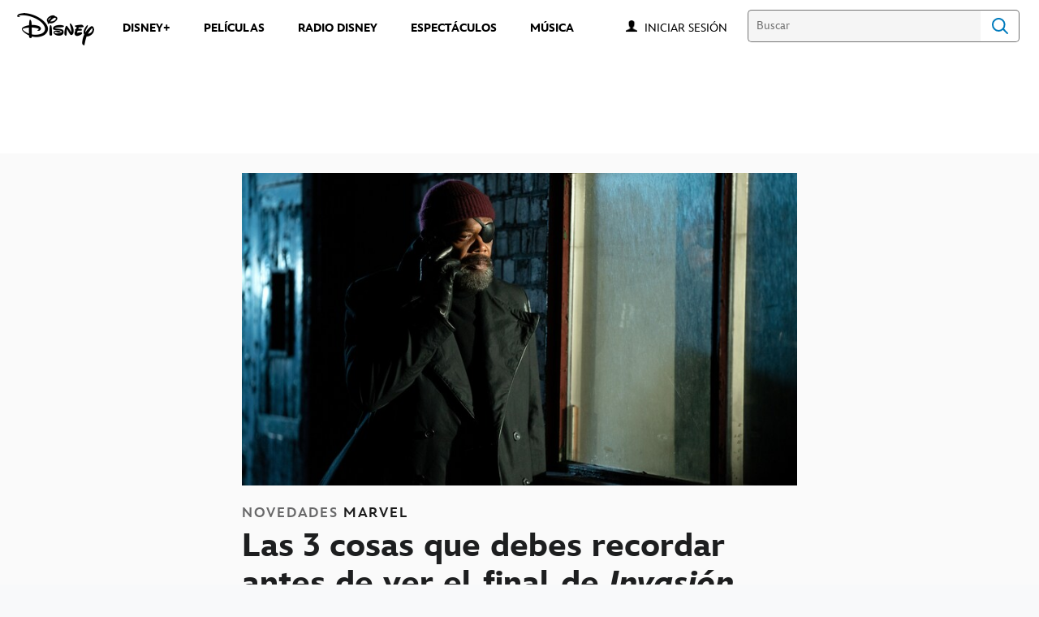

--- FILE ---
content_type: text/html;charset=utf-8
request_url: https://www.disneylatino.com/novedades/las-3-cosas-que-debes-recordar-antes-de-ver-el-final-de-invasion-secreta?int_cmp=que-es-saber
body_size: 46338
content:
<!DOCTYPE html>
<!--

    "We keep moving forward, opening up new doors and
      doing new things, because we're curious ...
        and curiosity keeps leading us down new paths."

                              Walt Disney

-->
<html class="no-js" version="HTML+RDFa 1.1" lang="es-419">
<head prefix="fb: http://ogp.me/ns/fb# og: http://ogp.me/ns#" dir="ltr">
  <meta name="viewport" content="width=device-width,initial-scale=1">
<link rel="shortcut icon" href="https://static-mh.content.disney.io/matterhorn/assets/favicon-94e3862e7fb9.ico">
<link rel="apple-touch-icon" href="https://static-mh.content.disney.io/matterhorn/assets/apple-touch-icon-2747f4e2a5dd.png">
<link rel="alternate" hreflang="es" href="https://www.disneylatino.com/novedades/las-3-cosas-que-debes-recordar-antes-de-ver-el-final-de-invasion-secreta">
<link rel="alternate" hreflang="pt-br" href="https://www.disney.com.br/novidades/as-3-coisas-para-ter-em-mente-antes-do-episodio-final-de-invasao-secreta">
<meta name="description" content="Mientras aguardas el estreno del último capítulo de la nueva serie de Marvel Studios, repasa lo más importante de su historia. Precaución: ¡El siguiente artículo contiene spoilers!">
  
  <script type="text/javascript">this.__dataLayer={"page":{"page_id":"6013dce055ff0ca38077694d","page_name":"latam:disneylatino.com","page_title":"Las 3 cosas que debes recordar antes de ver el final de 'Invasión Secreta' | Disney Latino  ","page_url":"www.disneylatino.com/novedades/las-3-cosas-que-debes-recordar-antes-de-ver-el-final-de-invasion-secreta","platform":"web","slug":"novedades/las-3-cosas-que-debes-recordar-antes-de-ver-el-final-de-invasion-secreta","story_id":"6013dce055ff0ca38077694d","vendorFlags":{}},"site":{"baseDomain":"disneylatino.com","business_unit":"latam","business_unit_code":"","cms_version":"MH","language":["es-419"],"portal":"matterhorn","property_code":"","region":"latam","country":"inc-lat","site":"www.disneylatino.com","cds":1,"otguid":null,"nsl":"2"},"privacy":{"cds":1}};</script>
  <script src="https://dcf.espn.com/TWDC-DTCI/prod/Bootstrap.js" type="text/javascript"></script>
  <title>Las 3 cosas que debes recordar antes de ver el final de &#39;Invasión Secreta&#39; | Disney Latino  </title>
  <script src="https://static-mh.content.disney.io/matterhorn/assets/jquery-dc8b911876ec.js" type="text/javascript"></script>
  <meta name="dprivacy.classification" content="ff">
<link rel="preconnect" href="//static-mh.content.disney.io">
<link rel="preconnect" href="//lumiere-a.akamaihd.net">
<link rel="preconnect" href="//kaltura.akamaized.net">
<link rel="preconnect" href="//cdnapisec.kaltura.com">
<link rel="preconnect" href="//a.dilcdn.com">
<link rel="preload" href="https://static-mh.content.disney.io/matterhorn/assets/matterhorn/sans/matterhorn-regular-eed88f0756d6.woff" as="font" type="font/woff" crossorigin="anonymous">
<link rel="preload" href="https://static-mh.content.disney.io/matterhorn/assets/application-50b5947c6f39.css" as="style" type="text/css" crossorigin="anonymous">
<link rel="stylesheet" href="https://static-mh.content.disney.io/matterhorn/assets/application-50b5947c6f39.css" type="text/css">
<link rel="stylesheet" href="https://static-mh.content.disney.io/matterhorn/assets/modules/background_styles-1903f7131478.css" type="text/css">
<link rel="stylesheet" href="https://static-mh.content.disney.io/matterhorn/assets/modules/rich_article-6254735ee895.css" type="text/css">
<link rel="stylesheet" href="https://static-mh.content.disney.io/matterhorn/assets/modules/rich_text-aac3153a7742.css" type="text/css">
<link rel="stylesheet" href="https://static-mh.content.disney.io/matterhorn/assets/modules/headlines-3ec888e41142.css" type="text/css">
<link rel="stylesheet" href="https://static-mh.content.disney.io/matterhorn/assets/modules/links_footer-98f6b9dd34c1.css" type="text/css">
<link rel="stylesheet" href="https://static-mh.content.disney.io/matterhorn/assets/themes/incredibles/modules/rich_article-5910cdbd95c2.css" id="base-theme-styles" class="incredibles"><link rel="stylesheet" href="https://static-mh.content.disney.io/matterhorn/assets/themes/incredibles/modules/rich_text-532b5e51d17a.css" id="base-theme-styles" class="incredibles"><link rel="stylesheet" href="https://static-mh.content.disney.io/matterhorn/assets/themes/incredibles/modules/headlines-bed7cb272465.css" id="base-theme-styles" class="incredibles"><link rel="stylesheet" href="https://static-mh.content.disney.io/matterhorn/assets/themes/incredibles/application-3403f7d29806.css" id="base-theme-styles" class="incredibles">

<link rel="stylesheet" type="text/css" href="https://static-mh.content.disney.io/matterhorn/assets/goc/disneyuschrome-a2b75e306208.css"><link rel="stylesheet" type="text/css" href="https://static-mh.content.disney.io/matterhorn/assets/goc/disneyuschrome-desktop-e34d2438f086.css" media="(min-width: 769px)"><link rel="stylesheet" type="text/css" href="https://static-mh.content.disney.io/matterhorn/assets/goc/disneyuschrome-mobile-39fc724540e9.css" media="(max-width: 768px)"><link rel="stylesheet" type="text/css" href="https://static-mh.content.disney.io/matterhorn/assets/goc/lib/incredibles_search-24807f0c54c2.css"><!--[if lt IE 9]><link rel="stylesheet" type="text/css" href="https://static-mh.content.disney.io/matterhorn/assets/goc/disneyuschrome-desktop-e34d2438f086.css"><![endif]--><style type="text/css">        .goc-icn-login, .goc-icn-login-bar{ background-image:url([data-uri]);  background-size: 32px }
        html.goc-no-data-uri .goc-icn-login, html.goc-no-data-uri .goc-icn-login-bar{ background-image:url(https://lumiere-a.akamaihd.net/v1/images/account-icon_2a4e55a7.png?U=%5Bobject+Object%5D&sc=1) }
        @media (-webkit-min-device-pixel-ratio: 1.5), (min-resolution: 144dpi) {
          .goc-icn-login, .goc-icn-login-bar{ background-image:url([data-uri]); }
        }

@media (-webkit-min-device-pixel-ratio: 1.5), (min-resolution: 144dpi) {
}
.bar-dropdown-content .goc-thumb-link{ height: 500px; }
#goc-desktop-global .goc-desktop:hover .bar-dropdown-content{max-height: 532px;}

@media (-webkit-min-device-pixel-ratio: 1.5), (min-resolution: 144dpi) {
}</style><script type="text/javascript">!function(e){"use strict";var t=e.GOC=e.GOC||{};t.queue=t.queue||[],t.opts=t.opts||{}}(this),GOC.load=function(e,t){"use strict";var n=document,o=n.getElementsByTagName("script")[0],s=n.createElement("script");s.type="text/javascript",s.async="async",s.onload=s.onreadystatechange=function(e,n){var o=this,s=o.readyState,r=o.parentNode;!r||!n&&s&&"complete"!==s&&"loaded"!==s||(r.removeChild(this),!n&&t&&t())},s.src=e,o.parentNode.insertBefore(s,o),s=n=o=null},function(e){"use strict";var t=e.encodeURIComponent;e.GOC.load("//a.dilcdn.com/g/domains/"+t(e.location.hostname)+".js")}(this),function(e){"use strict";var t=e.GOC,n=e.encodeURIComponent;t.defopts=function(e){0===Object.keys(t.opts).length&&(t.opts=e)},t.ao=function(e){var o=[],s=t.opts,r=s.footer;if(s.lang&&o.push("lang="+n(s.lang)),s.cds&&o.push("cds"),s.searchtype&&o.push("searchtype="+n(s.searchtype)),s.hide_desktop_menu&&o.push("hide_desktop_menu"),s.hide_search&&o.push("hide_search"),r)for(var a in r)if(r.hasOwnProperty(a))if("object"==typeof r[a])for(var i in r[a])r[a].hasOwnProperty(i)&&o.push("footer["+a+"]["+i+"]="+encodeURIComponent(r[a][i]));else o.push("footer["+encodeURIComponent(a)+"]="+encodeURIComponent(r[a]));return o.length&&(e+=(e.indexOf("?")<0?"?":"&")+o.join("&")),e}}(this),GOC.css=function(e){"use strict";var t=document,n=t.createElement("style"),o=t.getElementsByTagName("head")[0],s=(o||t).getElementsByTagName("script")[0];e&&(n.setAttribute("type","text/css"),s?s.parentNode.insertBefore(n,s):o.appendChild(n),n.styleSheet?n.styleSheet.cssText=e:n.appendChild(t.createTextNode(e)))},function(e,t){"use strict";var n=e.GOC,o=e.screen,s=e.document,r=s.documentElement,a=function(){var e,n,r,a,i,c=o&&o.fontSmoothingEnabled;if(c!==t)return c;try{for(e=s.createElement("canvas"),e.width=e.height=32,n=e.getContext("2d"),n.textBaseline="top",n.font="32px Arial",n.fillStyle=n.strokeStyle="black",n.fillText("O",0,0),r=0;r<32;r++)for(a=0;a<32;a++)if(255!==(i=n.getImageData(r,a,1,1).data[3])&&0!==i)return!0;return!1}catch(e){return t}},i=function(e){var t=s.createElement("div");t.innerHTML="M",t.style.fontFamily=e,r.insertBefore(t,r.firstChild),r.clientWidth,r.removeChild(t)};n.pf=function(e,t){!0===a()&&(n.css(e),i(t))}}(this),function(e){"use strict";e.GOC.noAnalyticsOnHover=!0}(this);GOC.pf("@font-face{font-family:'Matterhorn';src:url(\"https://static-mh.content.disney.io/matterhorn/assets/m4-7e766c2825c7.eot#\") format(\"eot\"),url(\"https://static-mh.content.disney.io/matterhorn/assets/m4-b366701d6945.woff\") format(\"woff\"),url(\"https://static-mh.content.disney.io/matterhorn/assets/m4-ac909dff444f.ttf\") format(\"truetype\"),url(\"https://static-mh.content.disney.io/matterhorn/assets/m4-3d636e3b4270.svg#Matterhorn\") format(\"svg\");font-weight:400;font-style:normal}\n","Matterhorn");GOC.opts.cds=false;GOC.opts.bg="light";GOC.opts.footer={"comscore":"Disney Entertainment","translations":{"find_us_on":"Síguenos en"}};GOC.opts.hide_desktop_menu=true;GOC.opts.hide_search=false;GOC.opts.searchtype="incredibles_search";GOC.load("https://static-mh.content.disney.io/matterhorn/assets/goc/disneyuschrome-0dfb00f3aea6.js");GOC.a="//a.dilcdn.com/g/inc-lat/home/sac/";GOC.cart="//a.dilcdn.com/g/inc-lat/cart/";GOC.incredibles_search="//a.dilcdn.com/g/inc-lat/home/incredibles_search/";</script>
<link rel="canonical" href="https://www.disneylatino.com/novedades/las-3-cosas-que-debes-recordar-antes-de-ver-el-final-de-invasion-secreta">
<meta property="fb:app_id" content="581024582002637">
<meta property="og:title" content="Las 3 cosas que debes recordar antes de ver el final de &#39;Invasión Secreta&#39;">
<meta property="og:description" content="Mientras aguardas el estreno del último capítulo de la nueva serie de Marvel Studios, repasa lo más importante de su historia. Precaución: ¡El siguiente artículo contiene spoilers!">
<meta property="og:type" content="website">
<meta property="og:site_name" content="Disney Latino  ">
<meta property="og:url" content="https://www.disneylatino.com/novedades/las-3-cosas-que-debes-recordar-antes-de-ver-el-final-de-invasion-secreta">
<meta property="og:image" content="https://lumiere-a.akamaihd.net/v1/images/secret_invasion_e5_001_b3099009.jpeg?region=60%2C0%2C802%2C799">
<script type="application/ld+json">{"@context":"http://schema.org","@type":"CollectionPage","description":"Mientras aguardas el estreno del último capítulo de la nueva serie de Marvel Studios, repasa lo más importante de su historia. Precaución: ¡El siguiente artículo contiene spoilers!","url":"https://www.disneylatino.com/novedades/las-3-cosas-que-debes-recordar-antes-de-ver-el-final-de-invasion-secreta","inLanguage":["es-419"],"name":"Las 3 cosas que debes recordar antes de ver el final de 'Invasión Secreta'","mainEntity":{"@context":"http://schema.org","@type":"ItemList","itemListElement":[{"@context":"http://schema.org","@type":"ListItem","url":"https://www.disneylatino.com/novedades/loki-las-3-claves-que-debes-recordar-antes-del-estreno-de-la-temporada-2","position":1},{"@context":"http://schema.org","@type":"ListItem","url":"https://www.disneylatino.com/novedades/releyendo-mafalda-la-serie-que-traza-los-pasos-de-la-historia-del-querido-personaje-de-quino-estreno-en-disney","position":2},{"@context":"http://schema.org","@type":"ListItem","url":"https://www.disneylatino.com/novedades/celebra-el-cumpleanos-de-mark-hamill-el-eterno-luke-skywalker-en-disney","position":3},{"@context":"http://schema.org","@type":"ListItem","url":"https://www.disneylatino.com/novedades/cuales-son-las-eras-de-star-wars","position":4},{"@context":"http://schema.org","@type":"ListItem","url":"https://www.disneylatino.com/novedades/sofia-reyes-prepara-un-delicioso-menu-e-interpreta-una-jam-session-en-la-musica-esta-servida","position":5},{"@context":"http://schema.org","@type":"ListItem","url":"https://www.disneylatino.com/novedades/5-series-animadas-de-marvel-para-ver-en-disney","position":6},{"@context":"http://schema.org","@type":"ListItem","url":"https://www.disneylatino.com/novedades/temporada-2-de-loki-disney-revela-un-nuevo-contenido-adicional-de-la-serie-de-marvel","position":7},{"@context":"http://schema.org","@type":"ListItem","url":"https://www.disneylatino.com/novedades/the-marvels-todo-lo-que-debes-recordar-sobre-monica-rambeau-antes-del-estreno-de-la-pelicula","position":8},{"@context":"http://schema.org","@type":"ListItem","url":"https://www.disneylatino.com/novedades/especial-unidos-creando-invasion-secreta-se-estrena-en-disney-plus","position":9},{"@context":"http://schema.org","@type":"ListItem","url":"https://www.disneylatino.com/novedades/percy-jackson-y-los-dioses-del-olimpo-revela-emocionantes-aventuras-en-un-nuevo-teaser","position":10}],"numberOfItems":10},"publisher":{"@id":"https://www.disneylatino.com/#publisher"},"copyrightHolder":{"@id":"https://www.disneylatino.com/#publisher"},"sourceOrganization":{"@id":"https://www.disneylatino.com/"},"copyrightYear":2026}</script>
<script type="application/ld+json">{"@context":"http://schema.org","@type":"NewsArticle","headline":"Las 3 cosas que debes recordar antes de ver el final de Invasión Secreta","datePublished":"2023-07-25T14:00:01.000-07:00","dateModified":"2023-07-25T14:00:01.000-07:00","image":"https://lumiere-a.akamaihd.net/v1/images/secret_invasion_e5_001_b3099009.jpeg?region=60%2C0%2C802%2C799","author":{"@type":"Person","name":""},"publisher":{"@type":"Organization","name":"Disney News","logo":{"@type":"ImageObject","url":null}},"description":"Mientras aguardas el estreno del último capítulo de la nueva serie de Marvel Studios, repasa lo más importante de su historia. Precaución: ¡El siguiente artículo contiene spoilers!","mainEntityOfPage":"https://www.disneylatino.com/novedades/las-3-cosas-que-debes-recordar-antes-de-ver-el-final-de-invasion-secreta","articleBody":"El destino de la humanidad está en peligro en la serie Invasión Secreta. En su recta final, la producción de Marvel Studios se vuelve aún más intensa y aporta mucha adrenalina, que por supuesto puedes seguir en\u0026nbsp;Disney+.\nAntes de que el capítulo final se estrene en streaming, recuerda algunos datos importantes sobre esta trama de espías y suspenso.\n1) No confíes en nadie en Invasión SecretaLa premisa de la serie que vuelve a traer a Samuel L. Jackson en el papel de Nick Fury es precisamente “¿En quién confías?”.\nTeniendo en cuenta que los principales enemigos son Skrulls con la capacidad de cambiar su apariencia, es fácil entender por qué todos son sospechosos en Invasión Secreta.\nPor un lado, los antiguos aliados resultan ser, de hecho, enemigos —como el general James Rhodes (Don Cheadle)—, mientras que los cómplices de los villanos resultan ser dobles agentes a favor de la humanidad —como G’iah (Emilia Clarke), hija de Talos (Ben Mendelsohn) y mano derecha de Gravik—.\n2) Invasión Secreta reveló el pasado de Nick FuryUna de las mayores sorpresas de Invasión Secreta fue la revelación de que Nick Fury tuvo y tiene una vida por fuera de\u0026nbsp;S.A.B.E.R., ya que se presenta a\u0026nbsp;Priscilla (Charlayne Woodard), su pareja.\nAún más sorprendente es el hecho de que en realidad es una Skrull llamada Varra, responsable de presentarle a Gravik (Kingsley Ben-Adir) a Nick.\nEntre el amor por Nick y la lealtad de Skrull, Priscilla debe decidir qué lado tomará en esta confrontación. Y la elección puede sorprender a los fans.3) Los Súper Skrulls y el secreto de GravikCreyendo que Fury nunca se preocupó realmente por los Skrulls, Gravik lleva a su pueblo hacia una rebelión con el objetivo de reclamar la Tierra para ellos y así acabar con la humanidad.\nPara ello, organiza una serie de ataques que podrían desencadenar una nueva Guerra Mundial; ataques en los que Nick Fury hace todo lo posible para frenarlos.\nEs en ese momento cuando, ante la posibilidad de que aparezca uno de los Avengers, el público descubre que Gravik está combinando el ADN Skrull con el de los otros seres extraordinarios para crear los Súper Skrulls. De esta forma, además de cambiar de forma, también pueden obtener nuevos poderes.\nEl villano está dispuesto a hacer lo que sea necesario para lograr sus objetivos, incluso si eso significa sacrificar a su propia gente a cambio de dominar el planeta.\nNo te pierdas el final de Invasión Secreta\u0026nbsp;en Disney+¿Fury evitará que Gravik comience la Tercera Guerra Mundial? ¿Qué será del futuro de los Skulls y la humanidad? El capítulo final de Invasión Secreta se estrena este miércoles 26 de julio\u0026nbsp;en Disney+.\nPara conocer todas las novedades del Universo\u0026nbsp;Marvel, ¡no dejes de visitar Marvel Insider!"}</script>
<script type="text/javascript">this.Disney={"portal":"www.disneylatino.com","profileBase":null,"locales":["es-419"],"didOptions":{"responderPage":"https://www.disneylatino.com/_did/","enableTop":false,"langPref":"es-LA","clientId":"WDI-DISNEYLATAM.WEB","cssOverride":"","language":"en-US","environment":"prod","redirectUri":"https://www.disneylatino.com/auth/callback"},"cto":{"country":"","contentDescription":"","contentType":"","property":"","propertyId":"","buId":"","buCode":"","region":"latam","intBreadcrumbs":"","categoryCode":"latam","account":"wdgintlatino,matterhorn","brandSegment":"family","cmsId":"MH","program":"","sponsor":"","siteCode":"disneylatino.com","comscorekw":"disneylatinocom","pageName":"las-3-cosas-que-debes-recordar-antes-de-ver-el-final-de-invasion-secreta","breadcrumbs":"novedades:las-3-cosas-que-debes-recordar-antes-de-ver-el-final-de-invasion-secreta"},"market_code":"inc-lat","browser_warning_versions":[],"dossierBase":null,"rtl":false,"env":"production","config_bundle_schema_data":{"oneid_version":"v4","video_player_version":"5.5.21","style_theme":"light","classification":{"audience":"family","privacy_law":"none","publisher_v_advertiser":"advertiser","gpc":"2"},"global_site_messaging":{"close_button_display":"button"},"global_no_referrer_exceptions":["disneyplus.com"]},"ctoOptions":null};</script>
<script src="https://static-mh.content.disney.io/matterhorn/assets/head-317bbeaeef25.js" type="text/javascript"></script>
<script type="text/javascript"></script>
<script type="text/javascript">Disney.adSystem='dfp'</script>
<script type="text/javascript">Disney.consentPolicy={}</script>
<script src="https://a.espncdn.com/players/web-player-bundle/5.5.7/espn-web-player-bundle.min.js" type="text/javascript"></script><script src="https://cdn.registerdisney.go.com/v4/OneID.js" type="text/javascript" id="oneid-script" async=""></script>
</head>
<body dir="ltr" data-ad_system="dfp" data-cto-region="latam" >
  <div id="style-pack-theming"><style type="text/css">

   /* base-level page background styles */
    .body-bg{ opacity: 1; }
      .body-bg .main, .body-bg .safety-color{ background-color: #ffffff; }



    
     /* secondary module-level color theme */
      .module.secondary-theme:not(.skip-styles) h1:not(.skip-text-styles), .module.secondary-theme:not(.skip-styles) h1:not(.skip-text-styles) a, .module.secondary-theme:not(.skip-styles) h2:not(.skip-text-styles), .module.secondary-theme:not(.skip-styles) h2 span:not(.skip-text-styles), .module.secondary-theme:not(.skip-styles) h2:not(.skip-text-styles) a, .module.secondary-theme.list_module_featured:not(.skip-styles) h3:not(.skip-text-styles), .module.secondary-theme.list_module_featured:not(.skip-styles) h3:not(.skip-text-styles) a, .module.secondary-theme:not(.skip-styles) .accent-color{ color: #ffffff; }
      .module.secondary-theme:not(.skip-styles) .publish-date:not(.skip-text-styles), .module.secondary-theme:not(.skip-styles) .publish-date-standalone:not(.skip-text-styles), .module.secondary-theme:not(.skip-styles) .category-labels:not(.skip-text-styles) .secondary, .module.secondary-theme:not(.skip-styles) .category-labels:not(.skip-text-styles) .primary, .module.secondary-theme:not(.skip-styles) p:not(.skip-text-styles), .module.secondary-theme:not(.skip-styles) ul:not(.skip-text-styles), .module.secondary-theme:not(.skip-styles) li:not(.skip-text-styles), .module.secondary-theme:not(.skip-styles) ol:not(.skip-text-styles), .module.secondary-theme:not(.skip-styles) .base-color, .module.secondary-theme:not(.skip-styles) .entity-details h3:not(.skip-text-styles), .module.secondary-theme:not(.skip-styles) .entity-container:not(.title-overlay) .entity-details .title, html.no-touch .module.secondary-theme:not(.skip-styles) .entity-container.links-out:not(.skip-hover):not(.title-overlay) .entity-details a:hover .title, .module.secondary-theme:not(.skip-styles) .entity-container:not(.title-overlay) .entity-details .ptitle{ color: #ffffff; }
      .module.secondary-theme:not(.skip-styles) a:not(.skip-text-styles), .module.secondary-theme:not(.skip-styles) a.entity-link:hover h3:not(.skip-text-styles), .module.secondary-theme:not(.skip-styles) .button.transparent:not(.skip-text-styles){ color: #ffffff; }
    /* primary buttons aka first buttons */
    .module.secondary-theme:not(.skip-styles) button.large, .module.secondary-theme:not(.skip-styles) .button.large, .module.secondary-theme:not(.skip-styles) .content-overlay .cta-links-container .cta-item .button.large{
      
      
    }
        /* primary buttons hover state */
    .module.secondary-theme:not(.skip-styles) button.large:hover, .module.secondary-theme:not(.skip-styles) .button.large:hover, .module.secondary-theme:not(.skip-styles) .content-overlay .cta-links-container .cta-item .button.large:hover{
      
      
      
    }
        /* secondary buttons aka second buttons */
    .module.secondary-theme:not(.skip-styles) button.large.secondary, .module.secondary-theme:not(.skip-styles) .button.large.secondary, .module.secondary-theme:not(.skip-styles) .content-overlay .cta-links-container .cta-item .button.large.secondary{
      
      
    }
        /* secondary buttons hover state */
    .module.secondary-theme:not(.skip-styles) button.large.secondary:hover, .module.secondary-theme:not(.skip-styles) .button.large.secondary:hover, .module.secondary-theme:not(.skip-styles) .content-overlay .cta-links-container .cta-item .button.large.secondary:hover{
      
      
      
      
    }
    
  
   /* page-level entity styles */

  </style>
</div>
  <div id="takeover-styles-default"><style type="text/css">
  /* style-pack-configured takeover styles */



  @media screen and (min-width: 1025px){
        .takeover-area .overlay.default .main-color{ background-color: #ffffff; }

        .takeover-area .overlay.default .safety-color .color-block{ background-color: #ffffff;}





      #nav-logo, #nav-local li a, aside.gpt.pushdown, #chrome-controls{ color: #fff; }
      #chrome-controls .chrome-controls-icon{ border-color: transparent #fff #fff transparent; }
      #nav-local li a.active{ color: #b2dfff; }
  }



   
    @media screen and (min-width: 1025px){
      #nav-logo{ background-image: url(https://static-mh.content.disney.io/matterhorn/assets/logos/nav_logo-89193ebe6563.png);}
    }
    @media screen and (-webkit-min-device-pixel-ratio: 1.5) and (min-width: 1025px), screen and (min-resolution: 144dpi) and (min-width: 1025px){
      #nav-logo{ background-image: url(https://static-mh.content.disney.io/matterhorn/assets/logos/nav_logo@2x-25d10ad375dd.png);}
    }
</style>
</div>
  <div id="takeover-styles-module-override"></div>
  <div class="goc-el goc-bg-light  goc-overlay" role="region" aria-labelledby="nav-e" id="goc-menu">
  <div class="goc-bound goc-col">

    <ul id="goc-user-mobile">
      <li class="goc-login goc-dropdown">
      <span class="trigger-menu" data-event="login"><a class="goc-icn-login" href="javascript:void(0);"><u>Iniciar sesión</u></a></span>
      </li>

      <li class="goc-logout goc-dropdown">
      <span class="trigger-menu" data-event="logout">
        <a class="goc-icn-login" href="javascript:void(0);"><u>Cerrar sesión</u></a>
      </span>
      </li>

    </ul>

    <ul class="menu-section">
      <li class="menu-section-heading"><a href="https://www.disneyplus.com?cid=DTCI-Synergy-DisneyLatino-Site-Awareness-LatamOnGoing-SSLA-DisneyPlus-NA-SSLA-GlobalNav-LatamSite-GlobalChrome-NA" tab-index="0" aria-expanded="false" aria-controls="DISNEY+-dropdown" class="goc-mobile goc-icn-0"><u>DISNEY+</u></a></li>
      <ul class="goc-mobile menu-subsection" role="region" aria-labelledby="DISNEY+-control" id="DISNEY+-region">
          <li><a href="https://www.disneyplus.com?cid=DTCI-Synergy-DisneyLatino-Site-Awareness-LatamOnGoing-SSLA-DisneyPlus-NA-SSLA-GlobalNav-LatamSite-GlobalChrome-NA" class="goc-mobile"><u>Suscríbete a Disney+</u></a></li>
          <li><a href="http://help.disneyplus.com/" class="goc-mobile"><u>Preguntas Frecuentes</u></a></li>
      </ul>
    </ul>
    <ul class="menu-section">
      <li class="menu-section-heading"><a href="https://tickets.disneylatino.com/" tab-index="0" aria-expanded="false" aria-controls="PELÍCULAS-dropdown" class="goc-mobile goc-icn-1"><u>PELÍCULAS</u></a></li>
      <ul class="goc-mobile menu-subsection" role="region" aria-labelledby="PELÍCULAS-control" id="PELÍCULAS-region">
      </ul>
    </ul>
    <ul class="menu-section">
      <li class="menu-section-heading"><a href="https://radiodisney.com/" tab-index="0" aria-expanded="false" aria-controls="RADIO DISNEY-dropdown" class="goc-mobile goc-icn-2"><u>RADIO DISNEY</u></a></li>
      <ul class="goc-mobile menu-subsection" role="region" aria-labelledby="RADIO-DISNEY-control" id="RADIO-DISNEY-region">
      </ul>
    </ul>
    <ul class="menu-section">
      <li class="menu-section-heading"><a href="https://cumplemagico.disneylatino.com/" tab-index="0" aria-expanded="false" aria-controls="MÁS-dropdown" class="goc-mobile goc-icn-3"><u>MÁS</u></a></li>
      <ul class="goc-mobile menu-subsection" role="region" aria-labelledby="MÁS-control" id="MÁS-region">
          <li><a href="https://www.disneylatino.com/espectaculos" class="goc-mobile"><u>Espectáculos</u></a></li>
          <li><a href="https://www.disneylatino.com/music" class="goc-mobile"><u>Música</u></a></li>
      </ul>
    </ul>

  </div>
</div>
<div id="goc-body" class="goc-main-body">  <button id="goc-skip-nav" class="goc-bg-light goc-el">Skip Navigation</button>
  <div class="goc-el goc-bg-light " id="goc-bar" role="banner">
    <div class="goc-bound" role="navigation" aria-labelledby="goc-desktop-global">
      <ul id="goc-desktop-global" class="goc-desktop-global goc-left " role="list">
              <li class="goc-desktop goc-menu goc-left-0" role="listitem">
                <a class="goc-wide-link" id="disney-image"  href="https://www.disneylatino.com" class="goc-logo-image">
                    <img alt="Disney" src=https://static-mh.content.disney.io/matterhorn/assets/goc/disney_logo_dark@2x-45d70f7dd57b.png class="disney-img" >
                <u>Disney</u></a>
              </li>
              <li class="goc-desktop bar-dropdown" role="listitem">
                <a href="https://www.disneyplus.com?cid=DTCI-Synergy-DisneyLatino-Site-Awareness-LatamOnGoing-SSLA-DisneyPlus-NA-SSLA-GlobalNav-LatamSite-GlobalChrome-NA" aria-expanded="false" id="DISNEY+-dropdown" aria-controls="DISNEY+-dropdown" class="bar-dropdown-link link-url"><u>DISNEY+</u></a>
                <div class="bar-dropdown-container" role="region" aria-labelledby="DISNEY+-dropdown" id="DISNEY+-region-desktop">
                  <ul class="bar-dropdown-content">
                        <li class="bar-dropdown-link-wrap">
                          <a href="https://www.disneyplus.com?cid=DTCI-Synergy-DisneyLatino-Site-Awareness-LatamOnGoing-SSLA-DisneyPlus-NA-SSLA-GlobalNav-LatamSite-GlobalChrome-NA" class="bar-dropdown-link child-link "><u>Suscríbete a Disney+</u></a>
                        </li>
                        <li class="bar-dropdown-link-wrap">
                          <a href="http://help.disneyplus.com/" class="bar-dropdown-link child-link "><u>Preguntas Frecuentes</u></a>
                        </li>
                  </ul>
                </div>
              </li>
              <li class="goc-desktop goc-parks goc-left-2" role="listitem">
                <a class="goc-wide-link"  href="https://tickets.disneylatino.com/" class="goc-logo-image">
                   
                <u>PELÍCULAS</u></a>
              </li>
              <li class="goc-desktop goc-parks goc-left-3" role="listitem">
                <a class="goc-wide-link"  href="https://radiodisney.com/" class="goc-logo-image">
                   
                <u>RADIO DISNEY</u></a>
              </li>
              <li class="goc-desktop goc-parks goc-left-4" role="listitem">
                <a class="goc-wide-link"  href="https://www.disneylatino.com/espectaculos" class="goc-logo-image">
                   
                <u>ESPECTÁCULOS</u></a>
              </li>
              <li class="goc-desktop goc-parks goc-left-5" role="listitem">
                <a class="goc-wide-link"  href="https://www.disneylatino.com/music" class="goc-logo-image">
                   
                <u>MÚSICA</u></a>
              </li>
          <li class="goc-desktop bar-dropdown goc-more goc-hidden" role="listitem" id="goc-bar-more-dropdown">
              <a class="more-dropdown-link" tabindex="0"><u>Más</u></a>
              <div class="bar-dropdown-container" role="region" aria-labelledby="more-control" id="more-region">
                <ul class="bar-dropdown-content" id="more-dropdown-container">
                </ul>
              </div>
          </li>
      </ul>

      <ul id="goc-user">
        <li class="goc-login">
          <span class="goc-icn-login-bar"></span>
          <span class="login-title-link trigger-base" data-event="login" role="button" onclick="">
            <a href="javascript:void(0);" class="login-link"><u>Iniciar sesión</u></a>
          </span>
        </li>


        <li class="goc-logout">
          <span class="trigger-base" data-event="logout" role="button" onclick="">
            <a href="javascript:void(0);"><u>Cerrar sesión</u></a>
          </span>
      </ul>

      <form class="goc-search" action="//www.disneylatino.com/search" method="GET" id="goc-search-container">
        <input type="hidden" name="o" value="home">
        <input type="text" name="q" id="goc-instant-search-input" class="instant-search-input show-overlay" aria-label="Buscar" placeholder="Buscar">
        <button type="submit" class="bar-search-icon-img ada-el-focus" value="" tabindex="0" aria-label="">
          Search
          <img src="https://static-mh.content.disney.io/matterhorn/assets/goc/inc-search-input-icon-blue-331475a2cf98.svg" alt="search-icon">
        </button>
      </form>
    </div>
  </div>
  <div class="goc-search-overlay"></div>
<div id="goc-nav" class="goc-el goc-bg-light ">
  <a id="goc-logo" title="Disney" href="https://www.disneylatino.com"></a>
  
  <span id="goc-e" role="button" title="Navigate" aria-label=""></span>
</div>
<script type="text/javascript">GOC.queue.push(["trigger","accept:base"]);</script>
  
    <div id="nav-local" class="nav-local exclude-local-chrome  goc-bg-light">
    <div class="bound">
      <button aria-controls="goc-menu" aria-expanded="false" id="nav-e" role="button" title="Navigate"></button>
      <a href="https://www.disneylatino.com" aria-label="Disney " title="Disney " class="nav-logo disable_image"
        
          
          id="nav-logo"><img src="https://static-mh.content.disney.io/matterhorn/assets/logos/disney_logo_dark-baa807690db7.png" alt="Disney " height=34 width=83><span></span>
      </a>
      <ul>
      </ul>
        <span id="search_cancel_text">Cancel</span>
    </div>
  </div>

  

    <script src="https://static-mh.content.disney.io/matterhorn/assets/application-4f0d74de975f.js" type="text/javascript"></script>
<script src="https://static-mh.content.disney.io/matterhorn/assets/domains/disneylatino.com/application-d41d8cd98f00.js" type="text/javascript"></script>
    <div id="base-bg"
          class="
                 
                 ">
   </div>
    <div id="secondary-bg"
          class="
                 
                 ">
   </div>
    <div id="burger-container" >
      <div class="background-styles ">
          <div class="site-default-gradient">
            <div class="safety-color"></div>
          </div>
      
          <div class="body-bg">
            <div class="safety-color"></div>
            <div class="main"></div>
            <div class="color-fade"></div>
          </div>
      
          <div id="takeover-colors" class="takeover-area">
            <div class="overlay default">
              <div class="safety-color">
                <div class="color-block"></div>
              </div>
              <div class="main-color"></div>
              <div class="repeating repeating-color"></div>
              <div class="fade-out"></div>
            </div>
            <div class="overlay module-override">
              <div class="safety-color">
                <div class="color-block"></div>
              </div>
              <div class="main-color"></div>
              <div class="repeating repeating-color"></div>
              <div class="fade-out"></div>
            </div>
          </div>
      </div>
      <div id="nav-body">
        <div id="main"><article id="burger" class="frozen">
<style type="text/css">

  <!-- /* background_styles module 0-1 */ -->

  
  

  
  
  
  
</style>
        <section class="module background_styles transparent primary-theme light  bun" id="ref-0-1">
          
          <div class="background-styles ">
    <div id="takeover-images" class="takeover-area">
      <div class="overlay default">
        <div class="repeating repeating-image"></div>
        <div class="main-image"></div>
      </div>
      <div class="overlay module-override">
        <div class="repeating repeating-image"></div>
        <div class="main-image"></div>
      </div>
    </div>
</div>

        </section><style type="text/css">

  <!-- /* pushdown module 1-0 */ -->

  
  
    
  
  
  
  
</style>
        <section class="module pushdown  no-top-padding no-bottom-padding header-left preserve-padding span-full-screen content-span-full-screen primary-theme light  bun" id="ref-1-0">
          
          <div id="nav-pushdown">
  
  
</div>

        </section><style type="text/css">

  <!-- /* inc_rich_article module 1-1 */ -->

   
    #ref-1-1{
    }





    

  

  
  
  
  
</style>
        <section class="module inc_rich_article  span-full-screen content-span-full-screen primary-theme light  " id="ref-1-1">
          
          <div class="bound">


        <div class="featured-image">
                <noscript><img src="https://lumiere-a.akamaihd.net/v1/images/secret_invasion_e5_001_b3099009.jpeg?region=0,63,1200,675" alt="Las 3 cosas que debes recordar antes de ver el final de &#39;Invasión Secreta&#39;" width="100%"                        data-width="1200" 
                      data-height="675" 
                      data-aspect_ratio="0.5625" 
                      data-orientation="landscape" 
                      
                      data-legacy="true"
></noscript>
        </div>

    <div class="headline-area">
          <h5 class="category-labels"><span class="primary">NOVEDADES</span> <span class="secondary">MARVEL</span></h5>

        <h1 >Las 3 cosas que debes recordar antes de ver el final de <i>Invasión Secreta</i></h1>

    </div>


        <div class="publish-date">25 de julio de 2023</div>

    <div class="article-meta">
        <div class="author-by-line">
          
        </div>
        <div class="publish-date-standalone">25 de julio de 2023</div>
    </div>

    <div class="content-area">

      <div class="text-content rich-text-container full-width-text">
            <div class="summary"><h2><i>Mientras aguardas el estreno del último capítulo de la nueva serie de Marvel Studios, repasa lo más importante de su historia. Precaución: ¡El siguiente artículo contiene spoilers!</i></h2></div>
          <p>El destino de la humanidad está en peligro en la serie <a href="https://www.disneylatino.com/novedades/invasion-secreta-cuantos-capitulos-tendra-la-temporada-1-de-la-serie-de-marvel?int_cmp=3cosas-antes-final-invasionsecreta" target="_blank"><strong><em>Invasión Secreta</em></strong></a>. En su recta final, la producción de <strong>Marvel Studios </strong>se vuelve aún más intensa y aporta mucha adrenalina, que por supuesto puedes seguir en <a href="https://www.disneyplus.com/es-ar?cid=DTCI-Synergy-DisneyLatino-Site-Awareness-LatamOnGoing-SSLA-DisneyPlus-NA-SSLA-ArticleLink-ArticleLink-Disneylatino-NA" target="_blank"><strong>Disney+</strong></a>.</p>
<p>Antes de que el <b>capítulo final</b> se estrene en streaming, recuerda algunos datos importantes sobre esta <a href="https://www.disneylatino.com/novedades/las-mejores-series-de-espias-que-puedes-ver-en-disney-plus-y-star-plus?int_cmp=3cosas-antes-final-invasionsecreta" target="_blank"><b>trama de espías y suspenso</b></a>.</p><div class="media-image media-image-inline"><figure contenteditable="false"><img src="https://lumiere-a.akamaihd.net/v1/images/invasion_secreta_2_6fc2074c.png?region=0,0,1201,503" id="rte-1690215098222-0-1" alt="Invasión Secreta" title="Invasión Secreta" data-alignment="" draggable="false"></figure></div><p></p>
<h2>
<strong>1) No confíes en nadie en</strong><strong><em> Invasión Secreta</em></strong>
</h2><p>La premisa de la serie que vuelve a traer a<strong> Samuel L. Jackson</strong> en el papel de <a href="https://www.disneylatino.com/novedades/el-capitulo-4-de-invasion-secreta-lleva-a-nick-fury-y-a-talos-al-limite?int_cmp=3cosas-antes-final-invasionsecreta" target="_blank"><strong>Nick Fury</strong></a> es precisamente “<a href="https://www.disneylatino.com/novedades/en-quien-confias-de-donde-proviene-la-frase-que-gira-alrededor-de-la-historia-de-invasion-secreta?int_cmp=3cosas-antes-final-invasionsecreta" target="_blank"><strong><em>¿En quién confías?</em></strong></a>”.</p>
<p>Teniendo en cuenta que los principales enemigos son <b>Skrulls</b> con la capacidad de cambiar su apariencia, es fácil entender por qué todos son sospechosos en <em><b>Invasión Secreta</b></em>.</p>
<p>Por un lado, los antiguos aliados resultan ser, de hecho, enemigos —como el general <strong>James Rhodes </strong>(<strong>Don Cheadle</strong>)—, mientras que los cómplices de los villanos resultan ser dobles agentes a favor de la humanidad —como <strong>G’iah</strong> (<strong>Emilia Clarke</strong>), hija de <a href="https://www.disneylatino.com/novedades/quien-es-talos-el-personaje-de-la-serie-invasion-secreta?int_cmp=3cosas-antes-final-invasionsecreta" target="_blank"><strong>Talos</strong></a> (<strong>Ben Mendelsohn</strong>) y mano derecha de <strong>Gravik</strong>—.</p><div class="media-image media-image-inline"><figure contenteditable="false"><img src="https://lumiere-a.akamaihd.net/v1/images/invasion_secreta_12_312075f2.jpeg?region=0,0,3600,2400" id="rte-1690215138101-1-2" alt="Invasión Secreta" title="Invasión Secreta" data-alignment="" draggable="false"></figure></div><p></p>
<h2>
<strong>2)<em> Invasión Secreta</em></strong><strong> reveló el pasado de Nick Fury</strong>
</h2><p>Una de las mayores sorpresas de <em>Invasión Secreta</em> fue la revelación de que Nick Fury tuvo y tiene una vida por fuera de <b class="bolds">S.A.B.E.R.</b>, ya que se presenta a <strong>Priscilla </strong>(<strong>Charlayne Woodard</strong>), su pareja.</p>
<p>Aún más sorprendente es el hecho de que en realidad es una <strong>Skrull </strong>llamada <strong>Varra</strong>, responsable de presentarle a <a href="https://www.disneylatino.com/novedades/invasion-secreta-nick-fury-se-prepara-para-el-gran-enfrentamiento-con-gravik-en-el-capitulo-5?int_cmp=3cosas-antes-final-invasionsecreta" target="_blank"><strong>Gravik</strong></a> (<strong>Kingsley Ben-Adir</strong>) a Nick.</p>
<p>Entre el amor por Nick y la lealtad de Skrull, Priscilla debe decidir qué lado tomará en esta confrontación. Y la elección puede sorprender a los fans.</p><div class="media-image media-image-inline"><figure contenteditable="false"><img src="https://lumiere-a.akamaihd.net/v1/images/invasion_secreta_3_74ad6651.png?region=0,0,1200,800" id="rte-1690215184251-2-3" alt="Invasión Secreta" title="Invasión Secreta" data-alignment="" draggable="false"></figure></div><p></p><h2><strong>3) Los Súper Skrulls y el secreto de Gravik</strong></h2><p>Creyendo que Fury nunca se preocupó realmente por los Skrulls, <strong>Gravik lleva a su pueblo hacia una rebelión </strong>con el objetivo de reclamar la Tierra para ellos y así acabar con la humanidad.</p>
<p>Para ello, organiza una serie de <strong>ataques que podrían desencadenar una nueva Guerra Mundial</strong>; ataques en los que Nick Fury hace todo lo posible para frenarlos.</p>
<p>Es en ese momento cuando, ante la posibilidad de que aparezca uno de los Avengers, el público descubre que <strong>Gravik está combinando el ADN Skrull con el de los otros seres extraordinarios para crear los </strong><a href="https://www.disneylatino.com/novedades/invasion-secreta-que-son-los-super-skrulls?int_cmp=3cosas-antes-final-invasionsecreta" target="_blank"><strong>Súper Skrulls</strong></a>. De esta forma, además de cambiar de forma, también pueden obtener nuevos poderes.</p>
<p>El villano está dispuesto a hacer lo que sea necesario para lograr sus objetivos, incluso si eso significa<b> sacrificar a su propia gente </b>a cambio de dominar el planeta.</p><div class="media-image media-image-inline"><figure contenteditable="false"><img src="https://lumiere-a.akamaihd.net/v1/images/secret_invasion_e5_fdbae232.jpeg?region=0,0,1200,800" id="rte-1690215219580-3-4" alt="Invasión Secreta" title="Invasión Secreta" data-alignment="" draggable="false"><figcaption contenteditable="false" style="text-align: center;"></figcaption></figure></div><p></p>
<h2>
<strong>No te pierdas el final de</strong><strong><em> Invasión Secreta</em></strong><strong> en Disney+</strong>
</h2><p>¿Fury evitará que Gravik comience la Tercera Guerra Mundial? ¿Qué será del futuro de <b>l<a href="https://www.disneylatino.com/novedades/invasion-secretapor-que-los-skrulls-atacan-la-tierra-en-la-serie-de-marvel?int_cmp=3cosas-antes-final-invasionsecreta" target="_blank">os Skulls</a> </b>y la humanidad? El <strong>capítulo final </strong>de<strong><em> Invasión Secreta</em></strong><strong> </strong>se estrena este miércoles<strong> 26 de julio</strong> en <strong>Disney+</strong>.</p>
<p>Para conocer todas las novedades del <strong>Universo </strong><strong>Marvel</strong>, ¡no dejes de visitar<strong> </strong><a href="https://disneylatino.com/marvel-insider?cmp=article" target="_blank"><strong>Marvel Insider</strong></a>!</p>
      </div>


    </div>
</div>


        </section><style type="text/css">

  <!-- /* pushdown module 1-2 */ -->

  
  
    
  
  
  
  
</style>
        <section class="module pushdown  header-left span-full-screen content-span-full-screen primary-theme light  bun" id="ref-1-2">
          
          <div id="nav-pushdown">
  
  
</div>

        </section><style type="text/css">

  <!-- /* rich_text module 1-3 */ -->

   
    #ref-1-3{
    }





    

  
    
  
  
  
  
</style>
        <section class="module rich_text  header-left span-full-screen content-span-full-screen primary-theme light  " id="ref-1-3">
          

  <div class="bound ">
    
    <div class="rich-text-container">
      

        

        <div class="rich_text_body rich-text-enabled">
          <div class="rich-text-output" tabindex="0"><h4 style="text-align: center;">¿Quieres recibir todas las novedades de Marvel?</h4></div>
              <div class="cta-links-container align-buttons-center " data-cta-type="button">
                  <span  class="cta-item " data-title="REGÍSTRATE AQUÍ">
                    <span class="btn-container">
                      
                      <a href="javascript:void(0);"
                        class="button large blue cta-link ada-el-focus
                               
                               
                               
                               
                              "
                        role="button"
                        data-title="REGÍSTRATE AQUÍ"
                        
                        data-event-link="newsletter"
                        data-context="newsletter"
                        data-source="Novedades"
                        data-nrt-promotion-id="Marvel"
                        data-oneid-meta-data=",Button,¿Quieres recibir todas las novedades de Marvel?"
                        
                        
                        
                      >
                      
                        REGÍSTRATE AQUÍ
                      </a>
                    </span>
                  </span>
              </div>
        </div>
    </div>
  </div>

        </section><style type="text/css">

  <!-- /* headlines module 1-4 */ -->

   
    #ref-1-4{
    }





    

  

  
  
  
  
</style>
        <section class="module headlines  content-span-full-screen primary-theme light  " id="ref-1-4">
          
          <div class="bound   ">
  

    <li class="article lazy-deferred lazy-load">
      <div class="text-content">
          <div class="category-labels">
            <span class="primary">NOVEDADES</span>
            <span class="secondary">MARVEL</span></div>

          <a href="https://www.disneylatino.com/novedades/loki-las-3-claves-que-debes-recordar-antes-del-estreno-de-la-temporada-2"          data-title="Loki: Las 3 claves que debes recordar antes del estreno de la temporada 2"
>
            <h3 class="article-title"><i>Loki</i>: Las 3 claves que debes recordar antes del estreno de la temporada 2</h3>
          </a>

        <p class="publish-date" >29 de septiembre de 2023</p>
        <p class="publish-date-news longDate">29 de septiembre de 2023</p>
        <p class="publish-date-news shortDate">29 sep.</p>
      </div>

    <a href="https://www.disneylatino.com/novedades/loki-las-3-claves-que-debes-recordar-antes-del-estreno-de-la-temporada-2" class="ada-el-focus"          data-title="Loki: Las 3 claves que debes recordar antes del estreno de la temporada 2"
 tabindex="-1">
        <span class=" featured-image">
        </span>
    </a>

  </li>  <li class="article lazy-deferred lazy-load">
      <div class="text-content">
          <div class="category-labels">
            <span class="primary">NOVEDADES</span>
            <span class="secondary">DISNEY+</span></div>

          <a href="https://www.disneylatino.com/novedades/releyendo-mafalda-la-serie-que-traza-los-pasos-de-la-historia-del-querido-personaje-de-quino-estreno-en-disney"          data-title="Releyendo: Mafalda: la serie que traza los pasos de la historia del querido personaje de Quino estrenó en Disney+ "
>
            <h3 class="article-title"><i>Releyendo: Mafalda</i>: la serie que traza los pasos de la historia del querido personaje de Quino estrenó en Disney+ </h3>
          </a>

        <p class="publish-date" >27 de septiembre de 2023</p>
        <p class="publish-date-news longDate">27 de septiembre de 2023</p>
        <p class="publish-date-news shortDate">27 sep.</p>
      </div>

    <a href="https://www.disneylatino.com/novedades/releyendo-mafalda-la-serie-que-traza-los-pasos-de-la-historia-del-querido-personaje-de-quino-estreno-en-disney" class="ada-el-focus"          data-title="Releyendo: Mafalda: la serie que traza los pasos de la historia del querido personaje de Quino estrenó en Disney+ "
 tabindex="-1">
        <span class=" featured-image">
        </span>
    </a>

  </li>  <li class="article lazy-deferred lazy-load">
      <div class="text-content">
          <div class="category-labels">
            <span class="primary">NOVEDADES</span>
            <span class="secondary">STAR WARS</span></div>

          <a href="https://www.disneylatino.com/novedades/celebra-el-cumpleanos-de-mark-hamill-el-eterno-luke-skywalker-en-disney"          data-title="Celebra el cumpleaños de Mark Hamill, el eterno Luke Skywalker, en Disney+"
>
            <h3 class="article-title"></h3>
          </a>

        <p class="publish-date" >25 de septiembre de 2023</p>
        <p class="publish-date-news longDate">25 de septiembre de 2023</p>
        <p class="publish-date-news shortDate">25 sep.</p>
      </div>

    <a href="https://www.disneylatino.com/novedades/celebra-el-cumpleanos-de-mark-hamill-el-eterno-luke-skywalker-en-disney" class="ada-el-focus"          data-title="Celebra el cumpleaños de Mark Hamill, el eterno Luke Skywalker, en Disney+"
 tabindex="-1">
        <span class=" featured-image">
        </span>
    </a>

  </li>  <li class="article lazy-deferred lazy-load">
      <div class="text-content">
          <div class="category-labels">
            <span class="primary">NOVEDADES</span>
            <span class="secondary">STAR WARS</span></div>

          <a href="https://www.disneylatino.com/novedades/cuales-son-las-eras-de-star-wars"          data-title="¿Cuáles son las eras de Star Wars?"
>
            <h3 class="article-title">¿Cuáles son las eras de Star Wars?</h3>
          </a>

        <p class="publish-date" >22 de septiembre de 2023</p>
        <p class="publish-date-news longDate">22 de septiembre de 2023</p>
        <p class="publish-date-news shortDate">22 sep.</p>
      </div>

    <a href="https://www.disneylatino.com/novedades/cuales-son-las-eras-de-star-wars" class="ada-el-focus"          data-title="¿Cuáles son las eras de Star Wars?"
 tabindex="-1">
        <span class=" featured-image">
        </span>
    </a>

  </li>  <li class="article lazy-deferred lazy-load">
      <div class="text-content">
          <div class="category-labels">
            <span class="primary">NOVEDADES</span>
            <span class="secondary">DISNEY+</span></div>

          <a href="https://www.disneylatino.com/novedades/sofia-reyes-prepara-un-delicioso-menu-e-interpreta-una-jam-session-en-la-musica-esta-servida"          data-title="Sofía Reyes prepara un delicioso menú e interpreta una jam session en La Música Está Servida"
>
            <h3 class="article-title">Sofía Reyes prepara un delicioso menú e interpreta una jam session en La Música Está Servida</h3>
          </a>

        <p class="publish-date" >22 de septiembre de 2023</p>
        <p class="publish-date-news longDate">22 de septiembre de 2023</p>
        <p class="publish-date-news shortDate">22 sep.</p>
      </div>

    <a href="https://www.disneylatino.com/novedades/sofia-reyes-prepara-un-delicioso-menu-e-interpreta-una-jam-session-en-la-musica-esta-servida" class="ada-el-focus"          data-title="Sofía Reyes prepara un delicioso menú e interpreta una jam session en La Música Está Servida"
 tabindex="-1">
        <span class=" featured-image">
        </span>
    </a>

  </li>  <li class="article lazy-deferred lazy-load">
      <div class="text-content">
          <div class="category-labels">
            <span class="primary">NOVEDADES</span>
            <span class="secondary">MARVEL</span></div>

          <a href="https://www.disneylatino.com/novedades/5-series-animadas-de-marvel-para-ver-en-disney"          data-title="5 series animadas de Marvel para ver en Disney+"
>
            <h3 class="article-title">5 series animadas de Marvel para ver en Disney+</h3>
          </a>

        <p class="publish-date" >21 de septiembre de 2023</p>
        <p class="publish-date-news longDate">21 de septiembre de 2023</p>
        <p class="publish-date-news shortDate">21 sep.</p>
      </div>

    <a href="https://www.disneylatino.com/novedades/5-series-animadas-de-marvel-para-ver-en-disney" class="ada-el-focus"          data-title="5 series animadas de Marvel para ver en Disney+"
 tabindex="-1">
        <span class=" featured-image">
        </span>
    </a>

  </li>  <li class="article lazy-deferred lazy-load">
      <div class="text-content">
          <div class="category-labels">
            <span class="primary">NOVEDADES</span>
            <span class="secondary">MARVEL</span></div>

          <a href="https://www.disneylatino.com/novedades/temporada-2-de-loki-disney-revela-un-nuevo-contenido-adicional-de-la-serie-de-marvel"          data-title="Temporada 2 de Loki: Disney+ revela un nuevo contenido adicional de la serie de Marvel "
>
            <h3 class="article-title">Temporada 2 de <i>Loki</i>: Disney+ revela un nuevo contenido adicional de la serie de Marvel </h3>
          </a>

        <p class="publish-date" >21 de septiembre de 2023</p>
        <p class="publish-date-news longDate">21 de septiembre de 2023</p>
        <p class="publish-date-news shortDate">21 sep.</p>
      </div>

    <a href="https://www.disneylatino.com/novedades/temporada-2-de-loki-disney-revela-un-nuevo-contenido-adicional-de-la-serie-de-marvel" class="ada-el-focus"          data-title="Temporada 2 de Loki: Disney+ revela un nuevo contenido adicional de la serie de Marvel "
 tabindex="-1">
        <span class=" featured-image">
        </span>
    </a>

  </li>  <li class="article lazy-deferred lazy-load">
      <div class="text-content">
          <div class="category-labels">
            <span class="primary">NOVEDADES</span>
            <span class="secondary">MARVEL</span></div>


        <p class="publish-date" >20 de septiembre de 2023</p>
        <p class="publish-date-news longDate">20 de septiembre de 2023</p>
        <p class="publish-date-news shortDate">20 sep.</p>
      </div>

    <a href="https://www.disneylatino.com/novedades/the-marvels-todo-lo-que-debes-recordar-sobre-monica-rambeau-antes-del-estreno-de-la-pelicula" class="ada-el-focus"          data-title="The Marvels: todo lo que debes recordar sobre Mónica Rambeau antes del estreno de la película"
>
        <span class=" featured-image">
        </span>
    </a>

  </li>  <li class="article lazy-deferred lazy-load">
      <div class="text-content">
          <div class="category-labels">
            <span class="primary">NOVEDADES</span>
            <span class="secondary">MARVEL</span></div>

          <a href="https://www.disneylatino.com/novedades/especial-unidos-creando-invasion-secreta-se-estrena-en-disney-plus"          data-title="Especial UNIDOS: Creando Invasión Secreta ya está disponible en Disney+"
>
            <h3 class="article-title">Especial  <i>UNIDOS: Creando Invasión Secreta</i> ya está disponible en Disney+</h3>
          </a>

        <p class="publish-date" >20 de septiembre de 2023</p>
        <p class="publish-date-news longDate">20 de septiembre de 2023</p>
        <p class="publish-date-news shortDate">20 sep.</p>
      </div>

    <a href="https://www.disneylatino.com/novedades/especial-unidos-creando-invasion-secreta-se-estrena-en-disney-plus" class="ada-el-focus"          data-title="Especial UNIDOS: Creando Invasión Secreta ya está disponible en Disney+"
 tabindex="-1">
        <span class=" featured-image">
        </span>
    </a>

  </li>  <li class="article lazy-deferred lazy-load">
      <div class="text-content">
          <div class="category-labels">
            <span class="primary">NOVEDADES</span>
            <span class="secondary">DISNEY+</span></div>

          <a href="https://www.disneylatino.com/novedades/percy-jackson-y-los-dioses-del-olimpo-revela-emocionantes-aventuras-en-un-nuevo-teaser"          data-title="Percy Jackson y los Dioses del Olimpo revela emocionantes aventuras en un nuevo teaser"
>
            <h3 class="article-title"><i>Percy Jackson y los Dioses del Olimpo</i> revela emocionantes aventuras en un nuevo teaser</h3>
          </a>

        <p class="publish-date" >19 de septiembre de 2023</p>
        <p class="publish-date-news longDate">19 de septiembre de 2023</p>
        <p class="publish-date-news shortDate">19 sep.</p>
      </div>

    <a href="https://www.disneylatino.com/novedades/percy-jackson-y-los-dioses-del-olimpo-revela-emocionantes-aventuras-en-un-nuevo-teaser" class="ada-el-focus"          data-title="Percy Jackson y los Dioses del Olimpo revela emocionantes aventuras en un nuevo teaser"
 tabindex="-1">
        <span class=" featured-image">
        </span>
    </a>

  </li>

  <div class="show_more_container">
    <button class="show_more blue button large" role="button">
      <span class="label">Ver más</span><span class="spinner"></span>
    </button>
  </div>
</div>

        </section><style type="text/css">

  <!-- /* links_footer module 1-5 */ -->

  
   
    #ref-1-5{
      background-color: #ffffff;
      background-image: none;
    }


  
  
  
  
</style>
        <section class="module links_footer  no-top-padding no-bottom-padding no-left-padding no-right-padding preserve-top-border skip-bottom-border preserve-padding span-full-screen content-span-full-screen primary-theme light  " id="ref-1-5">
          
  <div class="bound linksfooter">
          <a aria-label="disney" class="link_footer logo brand-logo-disney aw-independent" href="/"
             "></a>
    <div class="footer-menus">
      <div class="menu-primary">
        <nav role="navigation" aria-label="Primary footer menu">
          <ul>
              <li>
                <a href="https://www.disneyplus.com?cid=DTCI-Site-DisneyLatino-Site-Awareness-LatamOnGoing-SSLA-DisneyPlus-NA-SSLA-GlobalNav-LatamSite-GlobalChrome-NA"
                   
                    data-age="13"
                   class="link_footer aw-independent "
                   >DISNEY+</a>
              </li>
              <li>
                <a href="https://tickets.disneylatino.com/"
                   
                   
                   class="link_footer aw-independent "
                   >PELÍCULAS</a>
              </li>
              <li>
                <a href="https://radiodisney.com/"
                   
                   
                   class="link_footer aw-independent "
                   >RADIO DISNEY</a>
              </li>
              <li>
                <a href="https://www.disneylatino.com/espectaculos"
                   
                   
                   class="link_footer aw-independent "
                   >ESPECTÁCULOS</a>
              </li>
              <li>
                <a href=""
                   
                   
                   class="link_footer aw-independent "
                   >MÚSICA</a>
              </li>
              <li>
                <a href="https://www.disney.com.br/"
                   
                   
                   class="link_footer aw-independent "
                   >DISNEY BRASIL</a>
              </li>
          </ul>
        </nav>
          <nav class="secondary" role="navigation" aria-label="Secondary footer menu">
            <ul>
            </ul>
          </nav>
      </div>
        <div class="menu-social">
          <nav role="navigation" aria-label="Social media menu" class="social">
            <div class="social-prompt"></div>
            <ul>
            </ul>
          </nav>
        </div>
    </div>
    <div class="links-footer-copyright"></div>
  </div>

        </section>
</article>
<script type="text/javascript">this.Grill?Grill.burger={"title":"Las 3 cosas que debes recordar antes de ver el final de 'Invasión Secreta' | Disney Latino  ","cto":{"country":"","contentDescription":"","contentType":"","property":"","propertyId":"","buId":"","buCode":"","region":"latam","intBreadcrumbs":"","categoryCode":"latam","account":"wdgintlatino,matterhorn","brandSegment":"family","cmsId":"MH","program":"","sponsor":"","siteCode":"disneylatino.com","comscorekw":"disneylatinocom","pageName":"las-3-cosas-que-debes-recordar-antes-de-ver-el-final-de-invasion-secreta","breadcrumbs":"novedades:las-3-cosas-que-debes-recordar-antes-de-ver-el-final-de-invasion-secreta"},"cds":0,"pda":true,"href":"https://www.disneylatino.com/novedades/las-3-cosas-que-debes-recordar-antes-de-ver-el-final-de-invasion-secreta","stack":[{"view":"background_styles","ref":"0-1","type":"","count":0,"visibility":null,"title":null,"data":[],"translations":{"see_all":"See All","show_more":"Show More","share":"Share","embed":"Embed","quick_link":"Quick Link","of":"of","loading":"Loading","take_quiz":"Take Quiz","progress_bar":"Progress Bar","all":"All","images":"images","find_us_on":"Síguenos en"},"style_options":{"active_theme":"primary","additional_style_classes":["primary-theme","light"]}},{"view":"pushdown","ref":"1-0","type":"","count":0,"visibility":{"allowed_regions":[],"disallowed_regions":[],"invisible_device_types":[]},"title":null,"data":[],"translations":{"see_all":"See All","show_more":"Show More","share":"Share","embed":"Embed","quick_link":"Quick Link","of":"of","loading":"Loading","take_quiz":"Take Quiz","progress_bar":"Progress Bar","all":"All","images":"images","find_us_on":"Síguenos en"},"style_options":{"default_color_theme":"light","images":{},"header_text_alignment":"left","fullscreen":true,"fullscreen_content":true,"image_assets":{},"preserve_padding":true,"color_theme":"light","active_theme":"primary","additional_style_classes":["no-top-padding","no-bottom-padding","header-left","preserve-padding","span-full-screen","content-span-full-screen","primary-theme","light"]}},{"view":"inc_rich_article","ref":"1-1","type":"articlepage","count":1,"visibility":{"allowed_regions":[],"disallowed_regions":[],"invisible_device_types":[]},"title":null,"data":[{"authors":[],"primary_category":null,"author_by_line":"","company":null,"text_content":{"headline_stripped":"Las 3 cosas que debes recordar antes de ver el final de \u003ci\u003eInvasión Secreta\u003c/i\u003e","headline":"\u003ch2\u003eLas 3 cosas que debes recordar antes de ver el final de \u003ci\u003eInvasión Secreta\u003c/i\u003e\u003c/h2\u003e","summary_stripped":"\u003ci\u003eMientras aguardas el estreno del último capítulo de la nueva serie de Marvel Studios, repasa lo más importante de su historia. Precaución: ¡El siguiente artículo contiene spoilers!\u003c/i\u003e","summary":"\u003ch2\u003e\u003ci\u003eMientras aguardas el estreno del último capítulo de la nueva serie de Marvel Studios, repasa lo más importante de su historia. Precaución: ¡El siguiente artículo contiene spoilers!\u003c/i\u003e\u003c/h2\u003e","main_content":"\u003cp\u003eEl destino de la humanidad está en peligro en la serie \u003ca href=\"https://www.disneylatino.com/novedades/invasion-secreta-cuantos-capitulos-tendra-la-temporada-1-de-la-serie-de-marvel?int_cmp=3cosas-antes-final-invasionsecreta\" target=\"_blank\"\u003e\u003cstrong\u003e\u003cem\u003eInvasión Secreta\u003c/em\u003e\u003c/strong\u003e\u003c/a\u003e. En su recta final, la producción de \u003cstrong\u003eMarvel Studios \u003c/strong\u003ese vuelve aún más intensa y aporta mucha adrenalina, que por supuesto puedes seguir en \u003ca href=\"https://www.disneyplus.com/es-ar?cid=DTCI-Synergy-DisneyLatino-Site-Awareness-LatamOnGoing-SSLA-DisneyPlus-NA-SSLA-ArticleLink-ArticleLink-Disneylatino-NA\" target=\"_blank\"\u003e\u003cstrong\u003eDisney+\u003c/strong\u003e\u003c/a\u003e.\u003c/p\u003e\n\u003cp\u003eAntes de que el \u003cb\u003ecapítulo final\u003c/b\u003e se estrene en streaming, recuerda algunos datos importantes sobre esta \u003ca href=\"https://www.disneylatino.com/novedades/las-mejores-series-de-espias-que-puedes-ver-en-disney-plus-y-star-plus?int_cmp=3cosas-antes-final-invasionsecreta\" target=\"_blank\"\u003e\u003cb\u003etrama de espías y suspenso\u003c/b\u003e\u003c/a\u003e.\u003c/p\u003e\u003cdiv class=\"media-image media-image-inline\"\u003e\u003cfigure contenteditable=\"false\"\u003e\u003cimg src=\"https://lumiere-a.akamaihd.net/v1/images/invasion_secreta_2_6fc2074c.png?region=0,0,1201,503\" id=\"rte-1690215098222-0-1\" alt=\"Invasión Secreta\" title=\"Invasión Secreta\" data-alignment=\"\" draggable=\"false\"\u003e\u003c/figure\u003e\u003c/div\u003e\u003cp\u003e\u003c/p\u003e\n\u003ch2\u003e\n\u003cstrong\u003e1) No confíes en nadie en\u003c/strong\u003e\u003cstrong\u003e\u003cem\u003e Invasión Secreta\u003c/em\u003e\u003c/strong\u003e\n\u003c/h2\u003e\u003cp\u003eLa premisa de la serie que vuelve a traer a\u003cstrong\u003e Samuel L. Jackson\u003c/strong\u003e en el papel de \u003ca href=\"https://www.disneylatino.com/novedades/el-capitulo-4-de-invasion-secreta-lleva-a-nick-fury-y-a-talos-al-limite?int_cmp=3cosas-antes-final-invasionsecreta\" target=\"_blank\"\u003e\u003cstrong\u003eNick Fury\u003c/strong\u003e\u003c/a\u003e es precisamente “\u003ca href=\"https://www.disneylatino.com/novedades/en-quien-confias-de-donde-proviene-la-frase-que-gira-alrededor-de-la-historia-de-invasion-secreta?int_cmp=3cosas-antes-final-invasionsecreta\" target=\"_blank\"\u003e\u003cstrong\u003e\u003cem\u003e¿En quién confías?\u003c/em\u003e\u003c/strong\u003e\u003c/a\u003e”.\u003c/p\u003e\n\u003cp\u003eTeniendo en cuenta que los principales enemigos son \u003cb\u003eSkrulls\u003c/b\u003e con la capacidad de cambiar su apariencia, es fácil entender por qué todos son sospechosos en \u003cem\u003e\u003cb\u003eInvasión Secreta\u003c/b\u003e\u003c/em\u003e.\u003c/p\u003e\n\u003cp\u003ePor un lado, los antiguos aliados resultan ser, de hecho, enemigos —como el general \u003cstrong\u003eJames Rhodes \u003c/strong\u003e(\u003cstrong\u003eDon Cheadle\u003c/strong\u003e)—, mientras que los cómplices de los villanos resultan ser dobles agentes a favor de la humanidad —como \u003cstrong\u003eG’iah\u003c/strong\u003e (\u003cstrong\u003eEmilia Clarke\u003c/strong\u003e), hija de \u003ca href=\"https://www.disneylatino.com/novedades/quien-es-talos-el-personaje-de-la-serie-invasion-secreta?int_cmp=3cosas-antes-final-invasionsecreta\" target=\"_blank\"\u003e\u003cstrong\u003eTalos\u003c/strong\u003e\u003c/a\u003e (\u003cstrong\u003eBen Mendelsohn\u003c/strong\u003e) y mano derecha de \u003cstrong\u003eGravik\u003c/strong\u003e—.\u003c/p\u003e\u003cdiv class=\"media-image media-image-inline\"\u003e\u003cfigure contenteditable=\"false\"\u003e\u003cimg src=\"https://lumiere-a.akamaihd.net/v1/images/invasion_secreta_12_312075f2.jpeg?region=0,0,3600,2400\" id=\"rte-1690215138101-1-2\" alt=\"Invasión Secreta\" title=\"Invasión Secreta\" data-alignment=\"\" draggable=\"false\"\u003e\u003c/figure\u003e\u003c/div\u003e\u003cp\u003e\u003c/p\u003e\n\u003ch2\u003e\n\u003cstrong\u003e2)\u003cem\u003e Invasión Secreta\u003c/em\u003e\u003c/strong\u003e\u003cstrong\u003e reveló el pasado de Nick Fury\u003c/strong\u003e\n\u003c/h2\u003e\u003cp\u003eUna de las mayores sorpresas de \u003cem\u003eInvasión Secreta\u003c/em\u003e fue la revelación de que Nick Fury tuvo y tiene una vida por fuera de \u003cb class=\"bolds\"\u003eS.A.B.E.R.\u003c/b\u003e, ya que se presenta a \u003cstrong\u003ePriscilla \u003c/strong\u003e(\u003cstrong\u003eCharlayne Woodard\u003c/strong\u003e), su pareja.\u003c/p\u003e\n\u003cp\u003eAún más sorprendente es el hecho de que en realidad es una \u003cstrong\u003eSkrull \u003c/strong\u003ellamada \u003cstrong\u003eVarra\u003c/strong\u003e, responsable de presentarle a \u003ca href=\"https://www.disneylatino.com/novedades/invasion-secreta-nick-fury-se-prepara-para-el-gran-enfrentamiento-con-gravik-en-el-capitulo-5?int_cmp=3cosas-antes-final-invasionsecreta\" target=\"_blank\"\u003e\u003cstrong\u003eGravik\u003c/strong\u003e\u003c/a\u003e (\u003cstrong\u003eKingsley Ben-Adir\u003c/strong\u003e) a Nick.\u003c/p\u003e\n\u003cp\u003eEntre el amor por Nick y la lealtad de Skrull, Priscilla debe decidir qué lado tomará en esta confrontación. Y la elección puede sorprender a los fans.\u003c/p\u003e\u003cdiv class=\"media-image media-image-inline\"\u003e\u003cfigure contenteditable=\"false\"\u003e\u003cimg src=\"https://lumiere-a.akamaihd.net/v1/images/invasion_secreta_3_74ad6651.png?region=0,0,1200,800\" id=\"rte-1690215184251-2-3\" alt=\"Invasión Secreta\" title=\"Invasión Secreta\" data-alignment=\"\" draggable=\"false\"\u003e\u003c/figure\u003e\u003c/div\u003e\u003cp\u003e\u003c/p\u003e\u003ch2\u003e\u003cstrong\u003e3) Los Súper Skrulls y el secreto de Gravik\u003c/strong\u003e\u003c/h2\u003e\u003cp\u003eCreyendo que Fury nunca se preocupó realmente por los Skrulls, \u003cstrong\u003eGravik lleva a su pueblo hacia una rebelión \u003c/strong\u003econ el objetivo de reclamar la Tierra para ellos y así acabar con la humanidad.\u003c/p\u003e\n\u003cp\u003ePara ello, organiza una serie de \u003cstrong\u003eataques que podrían desencadenar una nueva Guerra Mundial\u003c/strong\u003e; ataques en los que Nick Fury hace todo lo posible para frenarlos.\u003c/p\u003e\n\u003cp\u003eEs en ese momento cuando, ante la posibilidad de que aparezca uno de los Avengers, el público descubre que \u003cstrong\u003eGravik está combinando el ADN Skrull con el de los otros seres extraordinarios para crear los \u003c/strong\u003e\u003ca href=\"https://www.disneylatino.com/novedades/invasion-secreta-que-son-los-super-skrulls?int_cmp=3cosas-antes-final-invasionsecreta\" target=\"_blank\"\u003e\u003cstrong\u003eSúper Skrulls\u003c/strong\u003e\u003c/a\u003e. De esta forma, además de cambiar de forma, también pueden obtener nuevos poderes.\u003c/p\u003e\n\u003cp\u003eEl villano está dispuesto a hacer lo que sea necesario para lograr sus objetivos, incluso si eso significa\u003cb\u003e sacrificar a su propia gente \u003c/b\u003ea cambio de dominar el planeta.\u003c/p\u003e\u003cdiv class=\"media-image media-image-inline\"\u003e\u003cfigure contenteditable=\"false\"\u003e\u003cimg src=\"https://lumiere-a.akamaihd.net/v1/images/secret_invasion_e5_fdbae232.jpeg?region=0,0,1200,800\" id=\"rte-1690215219580-3-4\" alt=\"Invasión Secreta\" title=\"Invasión Secreta\" data-alignment=\"\" draggable=\"false\"\u003e\u003cfigcaption contenteditable=\"false\" style=\"text-align: center;\"\u003e\u003c/figcaption\u003e\u003c/figure\u003e\u003c/div\u003e\u003cp\u003e\u003c/p\u003e\n\u003ch2\u003e\n\u003cstrong\u003eNo te pierdas el final de\u003c/strong\u003e\u003cstrong\u003e\u003cem\u003e Invasión Secreta\u003c/em\u003e\u003c/strong\u003e\u003cstrong\u003e en Disney+\u003c/strong\u003e\n\u003c/h2\u003e\u003cp\u003e¿Fury evitará que Gravik comience la Tercera Guerra Mundial? ¿Qué será del futuro de \u003cb\u003el\u003ca href=\"https://www.disneylatino.com/novedades/invasion-secretapor-que-los-skrulls-atacan-la-tierra-en-la-serie-de-marvel?int_cmp=3cosas-antes-final-invasionsecreta\" target=\"_blank\"\u003eos Skulls\u003c/a\u003e \u003c/b\u003ey la humanidad? El \u003cstrong\u003ecapítulo final \u003c/strong\u003ede\u003cstrong\u003e\u003cem\u003e Invasión Secreta\u003c/em\u003e\u003c/strong\u003e\u003cstrong\u003e \u003c/strong\u003ese estrena este miércoles\u003cstrong\u003e 26 de julio\u003c/strong\u003e en \u003cstrong\u003eDisney+\u003c/strong\u003e.\u003c/p\u003e\n\u003cp\u003ePara conocer todas las novedades del \u003cstrong\u003eUniverso \u003c/strong\u003e\u003cstrong\u003eMarvel\u003c/strong\u003e, ¡no dejes de visitar\u003cstrong\u003e \u003c/strong\u003e\u003ca href=\"https://disneylatino.com/marvel-insider?cmp=article\" target=\"_blank\"\u003e\u003cstrong\u003eMarvel Insider\u003c/strong\u003e\u003c/a\u003e!\u003c/p\u003e"},"publish_date":"25 de julio de 2023","publish_date_short":"25 jul.","content_date":"2023-07-25T14:00:01-07:00","publish_date_diff":"911 days ago","image_assets":{"featured_image":{"src":"https://lumiere-a.akamaihd.net/v1/images/secret_invasion_e5_001_b3099009.jpeg?region=0,46,1200,480","base_src":"https://lumiere-a.akamaihd.net/v1/images/secret_invasion_e5_001_b3099009.jpeg","width":1200,"height":480,"aspect_ratio":0.4,"aspect_ratio_pct":"40.0%","orientation":"landscape","half_width":600,"half_height":240,"alt_text":"Invasión Secreta"},"featured_image_16x9":{"src":"https://lumiere-a.akamaihd.net/v1/images/secret_invasion_e5_001_b3099009.jpeg?region=0,63,1200,675","base_src":"https://lumiere-a.akamaihd.net/v1/images/secret_invasion_e5_001_b3099009.jpeg","width":1200,"height":675,"aspect_ratio":0.5625,"aspect_ratio_pct":"56.25%","orientation":"landscape","half_width":600,"half_height":338},"featured_image_1x1":{"src":"https://lumiere-a.akamaihd.net/v1/images/secret_invasion_e5_001_b3099009.jpeg?region=60,0,802,799","base_src":"https://lumiere-a.akamaihd.net/v1/images/secret_invasion_e5_001_b3099009.jpeg","width":802,"height":799,"aspect_ratio":0.9963,"aspect_ratio_pct":"99.63%","orientation":"landscape","half_width":401,"half_height":400}},"featured_image":{"src":"https://lumiere-a.akamaihd.net/v1/images/secret_invasion_e5_001_b3099009.jpeg?region=60,0,802,799","base_src":"https://lumiere-a.akamaihd.net/v1/images/secret_invasion_e5_001_b3099009.jpeg","width":802,"height":799,"aspect_ratio":0.9963,"aspect_ratio_pct":"99.63%","orientation":"landscape","half_width":401,"half_height":400},"category_labels":{"primary":"NOVEDADES","secondary":"MARVEL"},"page_status_label":"Publicado","rich_title":"\u003ch2\u003eLas 3 cosas que debes recordar antes de ver el final de \u003ci\u003eInvasión Secreta\u003c/i\u003e\u003c/h2\u003e","rich_desc":"\u003ch2\u003e\u003ci\u003eMientras aguardas el estreno del último capítulo de la nueva serie de Marvel Studios, repasa lo más importante de su historia. Precaución: ¡El siguiente artículo contiene spoilers!\u003c/i\u003e\u003c/h2\u003e","thumb":"https://lumiere-a.akamaihd.net/v1/images/secret_invasion_e5_001_b3099009.jpeg?region=0%2C46%2C1200%2C480","publish_time":"02:00 pm","suppress_featured_image":false,"display_copy_article":null,"inc_tags":[{"type":"inc_tag","id":"59f921a36b41e87a9359831e","title":"[LATAM] Novedades","description":"","created_at":"2020-02-27T09:32:17-08:00","updated_at":"2020-02-27T09:32:17-08:00","primary_image_url":null,"primary_image_alt_text":null},{"type":"inc_tag","id":"5bda77b0a55066c0911841e1","title":"Marvel","description":null,"created_at":"2021-03-16T06:38:25-07:00","updated_at":"2021-03-16T06:38:25-07:00","primary_image_url":null,"primary_image_alt_text":null},{"type":"inc_tag","id":"5f86f9c2ddff09f2641ed3ab","title":"Invasión Secreta","description":null,"created_at":"2023-04-03T07:45:28-07:00","updated_at":"2023-04-03T07:45:28-07:00","primary_image_url":null,"primary_image_alt_text":null},{"type":"inc_tag","id":"5fb84bd60c7563dab23f13da","title":"DISNEY+","description":null,"created_at":"2023-05-12T13:13:35-07:00","updated_at":"2023-05-12T13:13:35-07:00","primary_image_url":null,"primary_image_alt_text":null}],"id":"6013dce055ff0ca38077694d","slug":"las-3-cosas-que-debes-recordar-antes-de-ver-el-final-de-invasion-secreta","entity_type":"articlepage","entity_config":{"rounded_corners":"default","thumb_outline":true,"aspect_ratio":"4x3","button_cta":"more_info","details_visibility":"default"},"title":"Las 3 cosas que debes recordar antes de ver el final de 'Invasión Secreta'","featured_entity_translation":"Featured Content","description":"\u003ch2\u003e\u003ci\u003eMientras aguardas el estreno del último capítulo de la nueva serie de Marvel Studios, repasa lo más importante de su historia. Precaución: ¡El siguiente artículo contiene spoilers!\u003c/i\u003e\u003c/h2\u003e","short_desc":"\u003ch2\u003e\u003ci\u003eMientras aguardas el estreno del último capítulo de la nueva serie de Marvel Studios, repasa lo más importante de su historia. Precaución: ¡El siguiente artículo contiene spoilers!\u003c/i\u003e\u003c/h2\u003e","dynamic_desc":"\u003ch2\u003e\u003ci\u003eMientras aguardas el estreno del último capítulo de la nueva serie de Marvel Studios, repasa lo más importante de su historia. Precaución: ¡El siguiente artículo contiene spoilers!\u003c/i\u003e\u003c/h2\u003e","cta_button_title":"See More","images":{"featured_image":"https://lumiere-a.akamaihd.net/v1/images/secret_invasion_e5_001_b3099009.jpeg?region=0%2C46%2C1200%2C480","featured_image_16x9":"https://lumiere-a.akamaihd.net/v1/images/secret_invasion_e5_001_b3099009.jpeg?region=0%2C63%2C1200%2C675","featured_image_1x1":"https://lumiere-a.akamaihd.net/v1/images/secret_invasion_e5_001_b3099009.jpeg?region=60%2C0%2C802%2C799"},"thumb_data":{"src":"https://lumiere-a.akamaihd.net/v1/images/secret_invasion_e5_001_b3099009.jpeg?region=0,46,1200,480","base_src":"https://lumiere-a.akamaihd.net/v1/images/secret_invasion_e5_001_b3099009.jpeg","width":1200,"height":480,"aspect_ratio":0.4,"aspect_ratio_pct":"40.0%","orientation":"landscape","half_width":600,"half_height":240,"alt_text":"Invasión Secreta"},"alt_text":"Las 3 cosas que debes recordar antes de ver el final de 'Invasión Secreta'","section_label":"articlepage","section_class":"articlepage","type":"ArticlePage","href":"https://www.disneylatino.com/novedades/las-3-cosas-que-debes-recordar-antes-de-ver-el-final-de-invasion-secreta"}],"translations":{"see_all":"See All","show_more":"Show More","share":"Share","embed":"Insertar","quick_link":"Quick Link","of":"of","loading":"Loading","take_quiz":"Take Quiz","progress_bar":"Progress Bar","all":"All","images":"images","find_us_on":"Síguenos en","share_this_with_your_friends":"Comparte con tus amigos","enter":"Ingrese su fecha de nacimiento para continuar","submit":"Ingresar","sorry":"Lo sentimos","too_young":"Ha ocurrido un error","link":"Link","month":"Mes","day":"Día","year":"Año","error":"Por favor completar todos los campos","page_status":"Publicado","copy_article":"Copy Article","january":"January","february":"February","march":"March","april":"April","may":"May","june":"June","july":"July","august":"August","september":"September","october":"October","november":"November","december":"December","share_on":"Compartir en","copy_link":"Copy Link"},"style_options":{"default_color_theme":"light","social_links_placement":"top","fullscreen":true,"fullscreen_content":true,"background_options":{"background_alignment":"top"},"color_theme":"light","active_theme":"primary","additional_style_classes":["span-full-screen","content-span-full-screen","primary-theme","light"]},"data_objects":[{"image_assets":{"featured_image":"https://lumiere-a.akamaihd.net/v1/images/secret_invasion_e5_001_b3099009.jpeg?region=0%2C46%2C1200%2C480","featured_image_16x9":"https://lumiere-a.akamaihd.net/v1/images/secret_invasion_e5_001_b3099009.jpeg?region=0%2C63%2C1200%2C675","featured_image_1x1":"https://lumiere-a.akamaihd.net/v1/images/secret_invasion_e5_001_b3099009.jpeg?region=60%2C0%2C802%2C799"}}]},{"view":"pushdown","ref":"1-2","type":"","count":0,"visibility":{"allowed_regions":[],"disallowed_regions":[],"invisible_device_types":[]},"title":null,"data":[],"translations":{"see_all":"See All","show_more":"Show More","share":"Share","embed":"Embed","quick_link":"Quick Link","of":"of","loading":"Loading","take_quiz":"Take Quiz","progress_bar":"Progress Bar","all":"All","images":"images","find_us_on":"Síguenos en"},"style_options":{"default_color_theme":"light","images":{},"header_text_alignment":"left","fullscreen":true,"fullscreen_content":true,"image_assets":{},"color_theme":"light","active_theme":"primary","additional_style_classes":["header-left","span-full-screen","content-span-full-screen","primary-theme","light"]}},{"view":"rich_text","ref":"1-3","type":"","count":0,"visibility":{"allowed_regions":[],"disallowed_regions":[],"invisible_device_types":[]},"title":null,"data":[],"translations":{"see_all":"See All","show_more":"Show More","share":"Share","embed":"Embed","quick_link":"Quick Link","of":"of","loading":"Loading","take_quiz":"Take Quiz","progress_bar":"Progress Bar","all":"All","images":"images","find_us_on":"Síguenos en"},"style_options":{"default_color_theme":"light","images":{},"background_options":{"background_alignment":"top"},"fullscreen":true,"fullscreen_content":true,"header_text_alignment":"left","text_color":{"text_lightness":"dark"},"columns":"1","image_assets":{},"color_theme":"light","active_theme":"primary","additional_style_classes":["header-left","span-full-screen","content-span-full-screen","primary-theme","light"]},"config_options":{"header_options":{"heading_level":"2"},"module_display":"always","cta_buttons":[{"title":"REGÍSTRATE AQUÍ","event_value":"newsletter","nrt_promotion_id":"Marvel","oneid_meta_data":",Button,¿Quieres recibir todas las novedades de Marvel?","link_has_content":true,"created_at":"2021-01-12T10:10:32-08:00","source":"Novedades","context":"newsletter"}],"cta_buttons_config":{"position":"align-buttons-center"}},"rich_text":"\u003ch4 style=\"text-align: center;\"\u003e¿Quieres recibir todas las novedades de Marvel?\u003c/h4\u003e"},{"view":"headlines","ref":"1-4","type":"articlepage","count":10,"visibility":{"allowed_regions":[],"disallowed_regions":[],"invisible_device_types":[]},"title":null,"data":[{"authors":[],"primary_category":null,"author_by_line":"","company":null,"text_content":{"headline_stripped":"\u003ci\u003eLoki\u003c/i\u003e: Las 3 claves que debes recordar antes del estreno de la temporada 2","headline":"\u003ch2\u003e\u003ci\u003eLoki\u003c/i\u003e: Las 3 claves que debes recordar antes del estreno de la temporada 2\u003c/h2\u003e","summary_stripped":"\u003cem\u003eLa segunda temporada de la producción de Marvel Studios se estrena en Disney+ el 5 de octubre. Precaución: ¡El siguiente artículo contiene spoilers!\u003c/em\u003e","summary":"\u003ch2\u003e\u003cem\u003eLa segunda temporada de la producción de Marvel Studios se estrena en Disney+ el 5 de octubre. Precaución: ¡El siguiente artículo contiene spoilers!\u003c/em\u003e\u003c/h2\u003e","main_content":"\u003cp\u003eEl actor británico \u003ca href=\"https://www.disneylatino.com/novedades/5-curiosidades-sobre-tom-hiddleston-el-actor-que-interpreta-a-loki\"\u003e\u003cstrong\u003eTom Hiddleston\u003c/strong\u003e\u003c/a\u003e está de vuelta en el papel del infame personaje de\u003cstrong\u003e Marvel Studios \u003c/strong\u003eque interpreta desde 2011: el próximo jueves \u003cstrong\u003e5 de octubre\u003c/strong\u003e, \u003ca href=\"https://www.disneylatino.com/novedades/loki-5-razones-para-adorar-aun-mas-al-personaje-de-marvel-studios\"\u003e\u003cstrong\u003eLoki\u003c/strong\u003e\u003c/a\u003e, conocido como el Dios de las Mentiras, regresa a \u003ca href=\"https://www.disneyplus.com/?cid=DTCI-Synergy-DisneyLatino-Site-Awareness-LatamOnGoing-SSLA-DisneyPlus-NA-SSLA-ArticleLink-ArticleLink-Disneylatino-NA\"\u003e\u003cstrong\u003eDisney+\u003c/strong\u003e\u003c/a\u003e para aventurarse en el tiempo con el estreno de la segunda temporada de su propia serie, \u003cstrong\u003e\u003cem\u003eLoki\u003c/em\u003e\u003c/strong\u003e. \u003c/p\u003e\n\u003cp\u003eLa nueva temporada de \u003cstrong\u003e\u003cem\u003eLoki \u003c/em\u003e\u003c/strong\u003ese basará en los impactantes eventos del episodio final, cuando Loki se encuentra en una batalla por el \"alma\" de la \u003cstrong\u003eAutoridad de Variación del Tiempo\u003c/strong\u003e (\u003cstrong\u003eAVT\u003c/strong\u003e) y por el control del destino de todas las líneas de tiempo en el \u003ca href=\"https://www.disneylatino.com/novedades/doctor-strange-que-es-el-multiverso-y-que-hay-en-el\"\u003e\u003cstrong\u003eMultiverso\u003c/strong\u003e\u003c/a\u003e. \u003c/p\u003e\n\u003cp\u003eAntes de emprender este nuevo viaje lleno de aventuras en el \u003cstrong\u003eUniverso Cinematográfico de Marvel\u003c/strong\u003e (\u003cstrong\u003eUCM\u003c/strong\u003e), ¿qué tal si recordamos cómo llegó Loki hasta aquí?\u003c/p\u003e\u003cp\u003e\u003c/p\u003e\u003cdiv class=\"media-image media-image-inline\"\u003e\u003cfigure contenteditable=\"false\"\u003e\u003cimg src=\"https://lumiere-a.akamaihd.net/v1/images/p_disneyplusoriginals_loki_s2_v2_613_02_1d7644aa.jpeg?region=0,0,540,573\" id=\"rte-1696019086641-0-1\" alt=\"Loki\" title=\"Loki\" data-alignment=\"\" draggable=\"false\"\u003e\u003c/figure\u003e\u003c/div\u003e\u003cp\u003e\u003cb class=\"bolds\" style=\"font-size: 2rem;\"\u003e¿Cómo inicia la temporada 1 de \u003c/b\u003e\u003cem style=\"font-size: 2rem;\"\u003e\u003cb class=\"bolds\"\u003eLoki\u003c/b\u003e\u003c/em\u003e\u003cb class=\"bolds\" style=\"font-size: 2rem;\"\u003e? \u003c/b\u003e\u003cbr\u003e\u003c/p\u003e\n\u003cp\u003eLa serie \u003ca href=\"https://www.disneylatino.com/novedades/temporada-2-de-loki-disney-revela-un-nuevo-contenido-adicional-de-la-serie-de-marvel\"\u003e\u003cstrong\u003e\u003cem\u003eLoki\u003c/em\u003e\u003c/strong\u003e\u003c/a\u003e debutó en \u003cstrong\u003e2021 \u003c/strong\u003eexclusivamente para los suscriptores de Disney+. Se centra en lo que le sucede al irónico e inteligente villano después de los eventos de \u003cstrong\u003e\u003cem\u003eAvengers: Endgame\u003c/em\u003e\u003c/strong\u003e (\u003cstrong\u003e2019\u003c/strong\u003e). \u003c/p\u003e\n\u003cp\u003eEn la película, Loki vuelve a robar el poderoso \u003cstrong\u003eTeseracto\u003c/strong\u003e. Vemos al inicio de la serie que acaba siendo arrestado y llevado a la \u003cstrong\u003eAutoridad de Variación Temporal\u003c/strong\u003e (\u003cstrong\u003eAVT\u003c/strong\u003e), una organización burocrática que existe fuera del tiempo y el espacio y que tiene la misión de controlar las líneas temporales del Multiverso. \u003c/p\u003e\n\u003cp\u003eAllí, Loki es obligado por el agente de la AVT \u003cstrong\u003eMobius \u003c/strong\u003e(interpretado por \u003cstrong\u003eOwen Wilson\u003c/strong\u003e) a cooperar con la organización, aunque no todos en la AVT creen que sea una buena idea tener a un embaucador como aliado.\u003c/p\u003e\n\u003ch2\u003e\u003c/h2\u003e\u003cdiv class=\"media-image media-image-inline\"\u003e\u003cfigure contenteditable=\"false\"\u003e\u003cimg src=\"https://lumiere-a.akamaihd.net/v1/images/loki_fcb_dp_program_b1ff3555.jpeg?region=0,0,2048,878\" id=\"rte-1696019272687-1-2\" alt=\"Loki\" title=\"Loki\" data-alignment=\"\" draggable=\"false\"\u003e\u003c/figure\u003e\u003c/div\u003e\u003ch2\u003e\u003cb class=\"bolds\"\u003eLas diversas e inusuales variantes de Loki\u003c/b\u003e\u003c/h2\u003e\n\u003cp\u003eEl improbable dúo investiga diferentes escenarios en múltiples líneas de tiempo del Multiverso. En medio de este viaje, Loki termina encontrándose con \u003cstrong\u003emuchas versiones de sí mismo \u003c/strong\u003een diversos momentos en el tiempo y es sorprendido por variantes como el \u003cstrong\u003eClassic Loki \u003c/strong\u003e(interpretado por \u003cstrong\u003eRichard E. Grant\u003c/strong\u003e), \u003cstrong\u003eKid Loki\u003c/strong\u003e (\u003cstrong\u003eJack Veal\u003c/strong\u003e), \u003cstrong\u003eBoastful Loki \u003c/strong\u003e(\u003cstrong\u003eDeObia Oparei\u003c/strong\u003e) e incluso un\u003cstrong\u003e Alligator Loki\u003c/strong\u003e. \u003c/p\u003e\n\u003cp\u003eTodos viven en una especie de purgatorio llamado el \u003cstrong\u003eVacío\u003c/strong\u003e. Pero el objetivo de AVT es encontrar una variante esquiva de Loki: una variante femenina llamada \u003cstrong\u003eSylvie Lushton \u003c/strong\u003e(\u003cstrong\u003eSophia Di Martino\u003c/strong\u003e), que resulta ser muy poderosa y tiene grandes planes contra la organización.\u003cbr\u003e\u003cbr\u003e\u003cbr\u003e\u003c/p\u003e\u003ch2\u003e\n\u003cb class=\"bolds\"\u003eEl emocionante desenlace de la temporada 1 de \u003c/b\u003e\u003cem\u003e\u003cb class=\"bolds\"\u003eLoki\u003c/b\u003e\u003c/em\u003e\u003cbr\u003e\n\u003c/h2\u003e\n\u003cp\u003eA lo largo de la búsqueda de Sylvie –y de colaborar para que las líneas temporales no sean completamente destruidas–, \u003cstrong\u003eLoki queda atrapado en una Luna apocalíptica con su variante\u003c/strong\u003e. Los dos necesitan unirse de alguna manera para salir del lugar antes de la aniquilación completa. \u003c/p\u003e\n\u003cp\u003eAl mismo tiempo que el \u003cstrong\u003eAgente Mobius\u003c/strong\u003e y la \u003cstrong\u003eCazadora B-15\u003c/strong\u003e (\u003cstrong\u003eWunmi Mosaku\u003c/strong\u003e) los buscan, Loki descubre los verdaderos planes de Sylvie en relación con AVT y necesita actuar rápidamente. Por eso, hace algo que cambiará el destino de todos para siempre.\u003c/p\u003e\n\u003cp\u003e Otro punto esencial de los episodios finales de la temporada 1 es cuando \u003cstrong\u003eLoki descubre que los Guardianes del Tiempo no son reales\u003c/strong\u003e, y que el juez \u003cstrong\u003eRenslayer \u003c/strong\u003e(\u003cstrong\u003eGugu Mbatha-Raw\u003c/strong\u003e) es cómplice de esta trama de mentiras. \u003c/p\u003e\n\u003cp\u003eMientras tanto, Sylvie, volviéndose contra el juez, exige que le cuenten todo sobre la AVT. ¡El último episodio de la temporada es una auténtica carrera contra el tiempo! Loki y Sylvie llegan a la \u003cstrong\u003eCiudadela del Fin de los Tiempos\u003c/strong\u003e. ¿Descubrirán quién está detrás de la AVT?\u003c/p\u003e\n\u003ch2\u003e\n\u003cbr\u003e\u003cb class=\"bolds\"\u003eDisfruta la temporada 2 de \u003c/b\u003e\u003cem\u003e\u003cb class=\"bolds\"\u003eLoki \u003c/b\u003e\u003c/em\u003e\u003cb class=\"bolds\"\u003een Disney+\u003c/b\u003e\n\u003c/h2\u003e\n\u003cp\u003eEn los nuevos episodios de la temporada 2, \u003ca href=\"https://www.disneylatino.com/novedades/los-notaste-los-3-easter-eggs-de-loki-que-te-pudiste-haber-perdido\" target=\"_blank\"\u003eLoki\u003c/a\u003e navega por un \u003cstrong\u003emultiverso cada vez más peligroso\u003c/strong\u003e y en constante expansión junto a Mobius, la Cazadora B-15 y un equipo de nuevos personajes y el regreso de algunos ya conocidos por los fanáticos. \u003c/p\u003e\n\u003cp\u003eEl reparto de \u003cstrong\u003e\u003cem\u003eLoki \u003c/em\u003e\u003c/strong\u003etambién incluye a \u003cstrong\u003eJonathan Majors\u003c/strong\u003e y al galardonado actor \u003cstrong\u003eKe Huy Quan\u003c/strong\u003e; y los episodios están dirigidos por\u003cstrong\u003e Justin Benson \u003c/strong\u003ey \u003cstrong\u003eAaron Moorhead\u003c/strong\u003e, \u003cstrong\u003eDan Deleeuw \u003c/strong\u003ey\u003cstrong\u003e Kasra Farahani\u003c/strong\u003e. \u003c/p\u003e\n\u003cp\u003eLa nueva temporada de \u003cstrong\u003e\u003cem\u003eLoki \u003c/em\u003e\u003c/strong\u003ese estrena el 5 de octubre, a partir de las 22 horas (hora de Argentina), sólo en \u003cstrong\u003eDisney+\u003c/strong\u003e. Cada semana, todos los jueves, estará disponible en streaming un nuevo episodio. ¡No te lo pierdas!\u003c/p\u003e"},"publish_date":"29 de septiembre de 2023","publish_date_short":"29 sep.","content_date":"2023-09-29T13:37:48-07:00","publish_date_diff":"845 days ago","image_assets":{"featured_image":{"src":"https://lumiere-a.akamaihd.net/v1/images/mh_loki_s1-dial_top_sp_digital_ec3a9939.jpeg?region=0,0,1024,409","base_src":"https://lumiere-a.akamaihd.net/v1/images/mh_loki_s1-dial_top_sp_digital_ec3a9939.jpeg","width":1024,"height":409,"aspect_ratio":0.3994,"aspect_ratio_pct":"39.94%","orientation":"landscape","half_width":512,"half_height":205,"alt_text":"Loki"},"featured_image_16x9":{"src":"https://lumiere-a.akamaihd.net/v1/images/mh_loki_s1-dial_top_sp_digital_ec3a9939.jpeg?region=0,0,1024,575","base_src":"https://lumiere-a.akamaihd.net/v1/images/mh_loki_s1-dial_top_sp_digital_ec3a9939.jpeg","width":1024,"height":575,"aspect_ratio":0.5615,"aspect_ratio_pct":"56.15%","orientation":"landscape","half_width":512,"half_height":288},"featured_image_1x1":{"src":"https://lumiere-a.akamaihd.net/v1/images/mh_loki_s1-dial_top_sp_digital_ec3a9939.jpeg?region=128,0,768,768","base_src":"https://lumiere-a.akamaihd.net/v1/images/mh_loki_s1-dial_top_sp_digital_ec3a9939.jpeg","width":768,"height":768,"aspect_ratio":1.0,"aspect_ratio_pct":"100.0%","orientation":"landscape","half_width":384,"half_height":384}},"featured_image":{"src":"https://lumiere-a.akamaihd.net/v1/images/mh_loki_s1-dial_top_sp_digital_ec3a9939.jpeg?region=128,0,768,768","base_src":"https://lumiere-a.akamaihd.net/v1/images/mh_loki_s1-dial_top_sp_digital_ec3a9939.jpeg","width":768,"height":768,"aspect_ratio":1.0,"aspect_ratio_pct":"100.0%","orientation":"landscape","half_width":384,"half_height":384},"category_labels":{"primary":"NOVEDADES","secondary":"MARVEL"},"page_status_label":"Published","rich_title":"\u003ch2\u003e\u003ci\u003eLoki\u003c/i\u003e: Las 3 claves que debes recordar antes del estreno de la temporada 2\u003c/h2\u003e","rich_desc":"\u003ch2\u003e\u003cem\u003eLa segunda temporada de la producción de Marvel Studios se estrena en Disney+ el 5 de octubre. Precaución: ¡El siguiente artículo contiene spoilers!\u003c/em\u003e\u003c/h2\u003e","thumb":"https://lumiere-a.akamaihd.net/v1/images/mh_loki_s1-dial_top_sp_digital_ec3a9939.jpeg?region=0%2C0%2C1024%2C409","publish_time":"01:37 pm","suppress_featured_image":false,"display_copy_article":null,"inc_tags":[{"type":"inc_tag","id":"59f921a36b41e87a9359831e","title":"[LATAM] Novedades","description":"","created_at":"2020-02-27T09:32:17-08:00","updated_at":"2020-02-27T09:32:17-08:00","primary_image_url":null,"primary_image_alt_text":null},{"type":"inc_tag","id":"5bda77d35321a371d00f3732","title":"Marvel","description":null,"created_at":"2021-03-16T06:39:01-07:00","updated_at":"2021-03-16T06:39:01-07:00","primary_image_url":null,"primary_image_alt_text":null},{"type":"inc_tag","id":"5ac20d04b158cd2701eaa80e","title":"Disney+","description":null,"created_at":"2020-08-05T05:50:17-07:00","updated_at":"2020-08-05T05:50:17-07:00","primary_image_url":null,"primary_image_alt_text":null}],"id":"60685642f39b2709a83a40c0","slug":"loki-las-3-claves-que-debes-recordar-antes-del-estreno-de-la-temporada-2","entity_type":"articlepage","entity_config":{"rounded_corners":"default","thumb_outline":true,"aspect_ratio":"4x3","button_cta":"more_info","details_visibility":"default"},"title":"Loki: Las 3 claves que debes recordar antes del estreno de la temporada 2","featured_entity_translation":"Featured Content","description":"\u003ch2\u003e\u003cem\u003eLa segunda temporada de la producción de Marvel Studios se estrena en Disney+ el 5 de octubre. Precaución: ¡El siguiente artículo contiene spoilers!\u003c/em\u003e\u003c/h2\u003e","short_desc":"\u003ch2\u003e\u003cem\u003eLa segunda temporada de la producción de Marvel Studios se estrena en Disney+ el 5 de octubre. Precaución: ¡El siguiente artículo contiene spoilers!\u003c/em\u003e\u003c/h2\u003e","dynamic_desc":"\u003ch2\u003e\u003cem\u003eLa segunda temporada de la producción de Marvel Studios se estrena en Disney+ el 5 de octubre. Precaución: ¡El siguiente artículo contiene spoilers!\u003c/em\u003e\u003c/h2\u003e","cta_button_title":"See More","images":{"featured_image":"https://lumiere-a.akamaihd.net/v1/images/mh_loki_s1-dial_top_sp_digital_ec3a9939.jpeg?region=0%2C0%2C1024%2C409","featured_image_16x9":"https://lumiere-a.akamaihd.net/v1/images/mh_loki_s1-dial_top_sp_digital_ec3a9939.jpeg?region=0%2C0%2C1024%2C575","featured_image_1x1":"https://lumiere-a.akamaihd.net/v1/images/mh_loki_s1-dial_top_sp_digital_ec3a9939.jpeg?region=128%2C0%2C768%2C768"},"thumb_data":{"src":"https://lumiere-a.akamaihd.net/v1/images/mh_loki_s1-dial_top_sp_digital_ec3a9939.jpeg?region=0,0,1024,409","base_src":"https://lumiere-a.akamaihd.net/v1/images/mh_loki_s1-dial_top_sp_digital_ec3a9939.jpeg","width":1024,"height":409,"aspect_ratio":0.3994,"aspect_ratio_pct":"39.94%","orientation":"landscape","half_width":512,"half_height":205,"alt_text":"Loki"},"alt_text":"Loki: Las 3 claves que debes recordar antes del estreno de la temporada 2","section_label":"articlepage","section_class":"articlepage","type":"ArticlePage","href":"https://www.disneylatino.com/novedades/loki-las-3-claves-que-debes-recordar-antes-del-estreno-de-la-temporada-2"},{"authors":[],"primary_category":null,"author_by_line":"","company":null,"text_content":{"headline_stripped":"\u003ci\u003eReleyendo: Mafalda\u003c/i\u003e: la serie que traza los pasos de la historia del querido personaje de Quino estrenó en Disney+ ","headline":"\u003ch2\u003e\u003ci\u003eReleyendo: Mafalda\u003c/i\u003e: la serie que traza los pasos de la historia del querido personaje de Quino estrenó en Disney+ \u003c/h2\u003e","summary_stripped":"\u003cem\u003eLa serie documental original cuenta la historia de la icónica historieta y sus fuentes de inspiración. Además, revisita sus tiras más memorables a través de testimonios de reconocidos historietistas, fanáticos, familiares y amigos.\u003c/em\u003e","summary":"\u003ch2\u003e\u003cem\u003eLa serie documental original cuenta la historia de la icónica historieta y sus fuentes de inspiración. Además, revisita sus tiras más memorables a través de testimonios de reconocidos historietistas, fanáticos, familiares y amigos.\u003c/em\u003e\u003c/h2\u003e","main_content":"\u003cp\u003eLa serie documental original \u003ca href=\"https://www.disneylatino.com/novedades/releyendo-mafalda-trailer-poster-y-fecha-de-estreno-de-la-nueva-serie-documental-original-que-llega-a-disney\" target=\"_blank\"\u003e\u003cstrong\u003e\u003cem\u003eReleyendo: Mafalda\u003c/em\u003e\u003c/strong\u003e\u003c/a\u003e acaba de estrenar en \u003ca href=\"https://www.disneyplus.com/?cid=DTCI-Synergy-DisneyBR-Site-Awareness-LatamOnGoing-BR-DisneyPlus-NA-PTBR-ArticleLink-ArticleLink-DisneyBR-NA\" target=\"_blank\"\u003e\u003cstrong\u003eDisney+\u003c/strong\u003e\u003c/a\u003e y \u003cstrong\u003eStar+ \u003c/strong\u003ey presenta un fascinante recorrido biográfico del icónico personaje creado por \u003cstrong\u003eJoaquín Salvador Lavado Tejón “Quino”\u003c/strong\u003e.\u003c/p\u003e\n\u003cp\u003eDirigida por \u003cstrong\u003eLorena Muñoz\u003c/strong\u003e, la producción, compuesta por cuatro episodios de 30 minutos, repasa la creación y la expansión de un fenómeno que interpela a lectores de todo el mundo desde los\u003cstrong\u003e años 60, \u003c/strong\u003ea través de material de archivo inédito y el testimonio de invitados especiales.: “\u003cem\u003e¿Quién no quiere a Mafalda?\u003c/em\u003e”, reflexionó Muñoz en diálogo con \u003cstrong\u003eDisney Latino\u003c/strong\u003e en una rueda de prensa.\u003c/p\u003e\u003cp\u003e\u003c/p\u003e\u003cdiv class=\"media-image media-image-inline\"\u003e\u003cfigure contenteditable=\"false\"\u003e\u003cimg src=\"https://lumiere-a.akamaihd.net/v1/images/releyendo_mafalda_ep101_010_d3392c0d.jpeg?region=0,0,1920,1080\" id=\"rte-1695821487204-1-2\" alt=\"Los orígenes de Mafalda\" title=\"Los orígenes de Mafalda\" data-alignment=\"\" draggable=\"false\"\u003e\u003c/figure\u003e\u003c/div\u003e\u003cp\u003e\u003cstrong style=\"font-size: 2rem;\"\u003e¿Cómo nació Mafalda?\u003c/strong\u003e\u003cbr\u003e\u003c/p\u003e\n\u003cp\u003e\u003cstrong\u003eMafalda\u003c/strong\u003e, uno de los personajes más entrañables de historietas, formó parte de la educación sentimental de varias generaciones a través de su \u003cstrong\u003esensibilidad social\u003c/strong\u003e y se convirtió en un \u003cstrong\u003eclásico \u003c/strong\u003eque no para de crecer y cosechar fanáticos a través de sus narrativas, tan vigentes en estos tiempos. \u003c/p\u003e\n\u003cp\u003eLa pequeña gigante es, sin dudas, uno de los personajes más reconocidos y queridos de las últimas décadas, caracterizada por su “voz moralizadora”. Pero… ¿cómo nació? \u003c/p\u003e\n\u003cp\u003e\u003cstrong\u003e\u003cem\u003eReleyendo: Mafalda \u003c/em\u003e\u003c/strong\u003erevela los \u003cstrong\u003esecretos sobre sus orígenes\u003c/strong\u003e: desde los primeros bocetos de un personaje “menos personal”, producto de un encargo para una fallida campaña publicitaria, hasta su publicación original.\u003c/p\u003e\n\u003cp\u003eCada episodio traza los pasos de Mafalda, desde Buenos Aires, pasando por Milán, París, Madrid y Ciudad de México. En el proceso quedan reveladas las \u003cstrong\u003eprimeras ediciones de la historieta\u003c/strong\u003e, así como sus traducciones a decenas de idiomas, sus versiones en colores y sus animaciones. \u003c/p\u003e\u003cp\u003e\u003c/p\u003e\u003cdiv class=\"media-image media-image-inline\"\u003e\u003cfigure contenteditable=\"false\"\u003e\u003cimg src=\"https://lumiere-a.akamaihd.net/v1/images/releyendo_mafalda_ep101_034_8df2fdea.jpeg?region=0,0,1920,1080\" id=\"rte-1695821530989-2-3\" alt=\"Quino\" title=\"Quino\" data-alignment=\"\" draggable=\"false\"\u003e\u003c/figure\u003e\u003c/div\u003e\u003cp\u003e\u003cstrong style=\"font-size: 2rem;\"\u003eEl lado “más humano” de Quino \u003c/strong\u003e\u003cbr\u003e\u003c/p\u003e\n\u003cp\u003eEn \u003cstrong\u003e\u003cem\u003eReleyendo: Mafalda\u003c/em\u003e\u003c/strong\u003e diversas voces exploran la influencia del cine en Quino y las nuevas ideas que el autor trajo al mundo de la historieta.\u003c/p\u003e\n\u003cp\u003eAdemás de introducirse en las ideas del autor argentino, la serie documental revela datos curiosos detrás de sus trazos a lápiz y sus “puestas en escena”. \u003c/p\u003e\n\u003cp\u003e“\u003cem\u003eMe pareció interesante enterarme que por momentos \u003c/em\u003e(Quino) \u003cem\u003eno tenía ganas de sentarse a dibujar y tenía que hacerlo, porque era la obligación de un trabajo. \u003c/em\u003e\u003cstrong\u003e\u003cem\u003eTodo eso humanizó un montón a la ‘persona Quino’\u003c/em\u003e\u003c/strong\u003e\u003cem\u003e, que para mi era y sigue siendo un ídolo.\u003c/em\u003e\", consideró Muñoz. \u003c/p\u003e\n\u003cp\u003eParalelamente, la serie documental narra la \u003cstrong\u003ehistoria de amor\u003c/strong\u003e personal del autor de historietas que explica, en parte, el surgimiento de un personaje tan icónico como Mafalda. \u003c/p\u003e\n\u003cp\u003e\"\u003cem\u003eHabía muchas cosas que desconocía y, al haber estado en contacto con la familia de Quino, me encantó enterarme cómo \u003c/em\u003e(Quino) \u003cem\u003econoció a su mujer, el respeto y la fascinación con la que hablaba sobre ella\u003c/em\u003e”, comentó la directora de la serie documental original. \u003c/p\u003e\u003cp\u003e\u003c/p\u003e\u003cdiv class=\"media-image media-image-inline\"\u003e\u003cfigure contenteditable=\"false\"\u003e\u003cimg src=\"https://lumiere-a.akamaihd.net/v1/images/releyendo_mafalda_ep104_028_39445ced.jpeg?region=0,0,1920,1080\" id=\"rte-1695821581890-3-4\" alt=\"Releyendo: Mafalda\" title=\"Releyendo: Mafalda\" data-alignment=\"\" draggable=\"false\"\u003e\u003c/figure\u003e\u003c/div\u003e\u003cp\u003e\u003cstrong style=\"font-size: 2rem;\"\u003e\u003cem\u003eReleyendo: Mafalda \u003c/em\u003e\u003c/strong\u003e\u003cstrong style=\"font-size: 2rem;\"\u003erevela secretos y responde a múltiples interrogantes de la tira\u003c/strong\u003e\u003cbr\u003e\u003c/p\u003e\n\u003cp\u003eMafalda no está sola en las tiras: el personaje comparte sus aventuras con una inigualable \u003cstrong\u003ebarra de amigos\u003c/strong\u003e. Pero esto no fue así desde un principio. Cada uno de ellos se fue incorporando como contra-personajes. \u003c/p\u003e\n\u003cp\u003e“\u003cem\u003eMafalda es un personaje totalmente adorable; ella y sus amiguitos. Todos tienen sus contradicciones y grises, algo que me resulta maravilloso\u003c/em\u003e”, consideró Muñoz.\u003c/p\u003e\n\u003cp\u003eIdealistas, representativos y soñadores, ¿\u003cstrong\u003epor qué Quino decidió sumarlos y cuál fue su fuente de inspiración para ellos\u003c/strong\u003e? Estos son algunos de los interrogantes que la producción responde, al mismo tiempo que devela otros mitos: ¿El padre de Mafalda tiene nombre? ¿Por qué Mafalda se llama Mafalda?\u003c/p\u003e\n\u003cp\u003e¡Observaciones que todo admirador querrá descifrar!\u003c/p\u003e\u003cp\u003e\u003c/p\u003e\u003cdiv class=\"media-image media-image-inline\"\u003e\u003cfigure contenteditable=\"false\"\u003e\u003cimg src=\"https://lumiere-a.akamaihd.net/v1/images/releyendo_mafalda_ep102_004_d15fab24.jpeg?region=0,0,1920,1080\" id=\"rte-1695821630909-4-5\" alt=\"Releyendo: Mafalda\" title=\"Releyendo: Mafalda\" data-alignment=\"\" draggable=\"false\"\u003e\u003c/figure\u003e\u003c/div\u003e\u003cp\u003e\u003cstrong style=\"font-size: 2rem;\"\u003eInvitados especiales revisitan y analizan las tiras más memorables de Mafalda\u003c/strong\u003e\u003cbr\u003e\u003c/p\u003e\n\u003cp\u003eCon \u003cstrong\u003ematerial de archivo\u003c/strong\u003e, dibujantes e historietistas como \u003cstrong\u003eLiniers\u003c/strong\u003e, \u003cstrong\u003eMontt\u003c/strong\u003e, \u003cstrong\u003eRep\u003c/strong\u003e, \u003cstrong\u003eMaitena\u003c/strong\u003e, \u003cstrong\u003eTute\u003c/strong\u003e, y \u003cstrong\u003eRaquel Riba Rossi \u003c/strong\u003eanalizan tiras icónicas de los célebres personajes, al tiempo que historiadores, editores, amigos y familiares de Quino también releen las historias y profundizan sobre las entre líneas.\u003c/p\u003e\n\u003cp\u003eLa serie propone una mirada fresca sobre un autor adelantado a su tiempo y la historieta que ha acompañado a sus lectores en cada paso. \u003c/p\u003e\n\u003cp\u003e“\u003cem\u003eLos \u003c/em\u003e\u003cstrong\u003e\u003cem\u003eentrevistados sintieron que estaban formando parte de algo especial \u003c/em\u003e\u003c/strong\u003e\u003cem\u003eporque, justamente, no hay una serie de Mafalda… y ya era hora de que existiera. Tengo la sensación de que nadie quiso quedarse afuera del evento de la serie, fue recibido con mucha alegría y satisfacción por parte de todos\u003c/em\u003e”, recuerda Muñoz sobre las voces que participaron de la serie.\u003c/p\u003e\u003cp\u003e\u003c/p\u003e\u003cdiv class=\"media-image media-image-inline\"\u003e\u003cfigure contenteditable=\"false\"\u003e\u003cimg src=\"https://lumiere-a.akamaihd.net/v1/images/20_45cac341.jpeg?region=0,292,1980,1909\" id=\"rte-1695821905467-5-6\" alt=\"Quino\" title=\"Quino\" data-alignment=\"\" draggable=\"false\"\u003e\u003c/figure\u003e\u003c/div\u003e\u003cp\u003e\u003cstrong style=\"font-size: 2rem;\"\u003e\u003cem\u003eReleyendo: Mafalda\u003c/em\u003e\u003c/strong\u003e\u003cstrong style=\"font-size: 2rem;\"\u003e y las influencias de una época a casi 60 años de su primera aparición\u003c/strong\u003e\u003cbr\u003e\u003c/p\u003e\n\u003cp\u003eDesde sus cuestionamientos frente al espejo a las \"cremas de belleza\", hasta las \u003cstrong\u003ereflexivas preguntas\u003c/strong\u003e hacia su madre en las tareas del hogar: Mafalda se ha vuelto una heroína contestataria de la \u003cstrong\u003edécada del 60\u003c/strong\u003e, que hoy puede ser leída en clave feminista. \u003c/p\u003e\n\u003cp\u003eLa tira, además, se ve impactada por la historia de la Argentina: el golpe de Estado de 1966. Es entonces cuando, el rechazo de Mafalda por la sopa, adquiere muchos más significados que se conversan a lo largo de la producción. \u003c/p\u003e\u003cp\u003e\u003c/p\u003e\u003cdiv class=\"media-image media-image-inline\"\u003e\u003cfigure contenteditable=\"false\"\u003e\u003cimg src=\"https://lumiere-a.akamaihd.net/v1/images/releyendo_mafalda_ep104_030_f5ace7b9.jpeg?region=0,0,1920,1080\" id=\"rte-1695821985272-6-7\" alt=\"Releyendo: Mafalda\" title=\"Releyendo: Mafalda\" data-alignment=\"\" draggable=\"false\"\u003e\u003c/figure\u003e\u003c/div\u003e\u003cp\u003e\u003cstrong style=\"font-size: 2rem;\"\u003e\u003cem\u003eReleyendo: Mafalda\u003c/em\u003e\u003c/strong\u003e\u003cstrong style=\"font-size: 2rem;\"\u003e recuerda el “punto final” y un nuevo comienzo de Mafalda\u003c/strong\u003e\u003cbr\u003e\u003c/p\u003e\n\u003cp\u003eEn un contexto de radicalización en el mundo y especialmente en Argentina, donde la represión y las diferencias políticas son cada vez más marcadas, Quino decide darle \u003cstrong\u003epunto final a Mafalda\u003c/strong\u003e. Y poco después se exilia en \u003cstrong\u003eMilán\u003c/strong\u003e. \u003c/p\u003e\n\u003cp\u003ePero ese final es sólo el comienzo: a través de los libros de Mafalda que se reeditan una y otra vez, y se traducen a más de \u003cstrong\u003e26 idiomas\u003c/strong\u003e, la popularidad de Mafalda no para de crecer y de sumar lectores que comparten su fanatismo.\u003c/p\u003e\n\u003cp\u003e“\u003cem\u003eUn poco el objetivo de la serie es, a través de una plataforma tan importante como Disney, llevar las ganas a las nuevas generaciones de acercarse y leer algo que están viendo a través del lenguaje audiovisual; las ganas de contagiarse y leer estas historietas\u003c/em\u003e”, cerró Lorena Muñoz.\u003c/p\u003e"},"publish_date":"27 de septiembre de 2023","publish_date_short":"27 sep.","content_date":"2023-09-27T06:42:00-07:00","publish_date_diff":"847 days ago","image_assets":{"featured_image":{"src":"https://lumiere-a.akamaihd.net/v1/images/releyendo_mafalda_ep103_026_b1312206.jpeg?region=0,156,1920,768","base_src":"https://lumiere-a.akamaihd.net/v1/images/releyendo_mafalda_ep103_026_b1312206.jpeg","width":1920,"height":768,"aspect_ratio":0.4,"aspect_ratio_pct":"40.0%","orientation":"landscape","half_width":960,"half_height":384,"alt_text":"Releyendo: Mafalda"},"featured_image_16x9":{"src":"https://lumiere-a.akamaihd.net/v1/images/releyendo_mafalda_ep103_026_b1312206.jpeg?region=0,0,1920,1080","base_src":"https://lumiere-a.akamaihd.net/v1/images/releyendo_mafalda_ep103_026_b1312206.jpeg","width":1920,"height":1080,"aspect_ratio":0.5625,"aspect_ratio_pct":"56.25%","orientation":"landscape","half_width":960,"half_height":540},"featured_image_1x1":{"src":"https://lumiere-a.akamaihd.net/v1/images/releyendo_mafalda_ep103_026_b1312206.jpeg?region=420,0,1080,1080","base_src":"https://lumiere-a.akamaihd.net/v1/images/releyendo_mafalda_ep103_026_b1312206.jpeg","width":1080,"height":1080,"aspect_ratio":1.0,"aspect_ratio_pct":"100.0%","orientation":"landscape","half_width":540,"half_height":540}},"featured_image":{"src":"https://lumiere-a.akamaihd.net/v1/images/releyendo_mafalda_ep103_026_b1312206.jpeg?region=420,0,1080,1080","base_src":"https://lumiere-a.akamaihd.net/v1/images/releyendo_mafalda_ep103_026_b1312206.jpeg","width":1080,"height":1080,"aspect_ratio":1.0,"aspect_ratio_pct":"100.0%","orientation":"landscape","half_width":540,"half_height":540},"category_labels":{"primary":"NOVEDADES","secondary":"DISNEY+"},"page_status_label":"Published","rich_title":"\u003ch2\u003e\u003ci\u003eReleyendo: Mafalda\u003c/i\u003e: la serie que traza los pasos de la historia del querido personaje de Quino estrenó en Disney+ \u003c/h2\u003e","rich_desc":"\u003ch2\u003e\u003cem\u003eLa serie documental original cuenta la historia de la icónica historieta y sus fuentes de inspiración. Además, revisita sus tiras más memorables a través de testimonios de reconocidos historietistas, fanáticos, familiares y amigos.\u003c/em\u003e\u003c/h2\u003e","thumb":"https://lumiere-a.akamaihd.net/v1/images/releyendo_mafalda_ep103_026_b1312206.jpeg?region=0%2C156%2C1920%2C768","publish_time":"06:42 am","suppress_featured_image":false,"display_copy_article":null,"inc_tags":[{"type":"inc_tag","id":"59f921a36b41e87a9359831e","title":"[LATAM] Novedades","description":"","created_at":"2020-02-27T09:32:17-08:00","updated_at":"2020-02-27T09:32:17-08:00","primary_image_url":null,"primary_image_alt_text":null},{"type":"inc_tag","id":"5ac20d04b158cd2701eaa80e","title":"Disney+","description":null,"created_at":"2020-08-05T05:50:17-07:00","updated_at":"2020-08-05T05:50:17-07:00","primary_image_url":null,"primary_image_alt_text":null}],"id":"606575b31fa7b7944427c40d","slug":"releyendo-mafalda-la-serie-que-traza-los-pasos-de-la-historia-del-querido-personaje-de-quino-estreno-en-disney","entity_type":"articlepage","entity_config":{"rounded_corners":"default","thumb_outline":true,"aspect_ratio":"4x3","button_cta":"more_info","details_visibility":"default"},"title":"Releyendo: Mafalda: la serie que traza los pasos de la historia del querido personaje de Quino estrenó en Disney+ ","featured_entity_translation":"Featured Content","description":"\u003ch2\u003e\u003cem\u003eLa serie documental original cuenta la historia de la icónica historieta y sus fuentes de inspiración. Además, revisita sus tiras más memorables a través de testimonios de reconocidos historietistas, fanáticos, familiares y amigos.\u003c/em\u003e\u003c/h2\u003e","short_desc":"\u003ch2\u003e\u003cem\u003eLa serie documental original cuenta la historia de la icónica historieta y sus fuentes de inspiración. Además, revisita sus tiras más memorables a través de testimonios de reconocidos historietistas, fanáticos, familiares y amigos.\u003c/em\u003e\u003c/h2\u003e","dynamic_desc":"\u003ch2\u003e\u003cem\u003eLa serie documental original cuenta la historia de la icónica historieta y sus fuentes de inspiración. Además, revisita sus tiras más memorables a través de testimonios de reconocidos historietistas, fanáticos, familiares y amigos.\u003c/em\u003e\u003c/h2\u003e","cta_button_title":"See More","images":{"featured_image":"https://lumiere-a.akamaihd.net/v1/images/releyendo_mafalda_ep103_026_b1312206.jpeg?region=0%2C156%2C1920%2C768","featured_image_16x9":"https://lumiere-a.akamaihd.net/v1/images/releyendo_mafalda_ep103_026_b1312206.jpeg?region=0%2C0%2C1920%2C1080","featured_image_1x1":"https://lumiere-a.akamaihd.net/v1/images/releyendo_mafalda_ep103_026_b1312206.jpeg?region=420%2C0%2C1080%2C1080"},"thumb_data":{"src":"https://lumiere-a.akamaihd.net/v1/images/releyendo_mafalda_ep103_026_b1312206.jpeg?region=0,156,1920,768","base_src":"https://lumiere-a.akamaihd.net/v1/images/releyendo_mafalda_ep103_026_b1312206.jpeg","width":1920,"height":768,"aspect_ratio":0.4,"aspect_ratio_pct":"40.0%","orientation":"landscape","half_width":960,"half_height":384,"alt_text":"Releyendo: Mafalda"},"alt_text":"Releyendo: Mafalda: la serie que traza los pasos de la historia del querido personaje de Quino estrenó en Disney+ ","section_label":"articlepage","section_class":"articlepage","type":"ArticlePage","href":"https://www.disneylatino.com/novedades/releyendo-mafalda-la-serie-que-traza-los-pasos-de-la-historia-del-querido-personaje-de-quino-estreno-en-disney"},{"authors":[],"primary_category":null,"author_by_line":"","company":null,"text_content":{"headline_stripped":"","headline":"\u003ch2\u003e\u003c/h2\u003e","summary_stripped":"\u003cem\u003eEl reconocido actor del universo Star Wars cumple 72 años y lo festejamos en Disney+.\u003c/em\u003e","summary":"\u003ch2\u003e\u003cem\u003eEl reconocido actor del universo Star Wars cumple 72 años y lo festejamos en Disney+.\u003c/em\u003e\u003c/h2\u003e","main_content":"\u003cp\u003eEn 1977, comenzó en la industria cinematográfica interpretando al que se convertiría en uno de los mayores héroes del cine: \u003cstrong\u003eLuke Skywalker\u003c/strong\u003e, aprendiz de Jedi en \u003ca href=\"https://www.disneylatino.com/novedades/starwars-se-estren%C3%B3-una-nueva-esperanza-en-concierto?int_cmp=cumplea%C3%B1os-mark-hamill\" target=\"_blank\"\u003e\u003cstrong\u003e\u003cem\u003eStar Wars: Una Nueva Esperanza\u003c/em\u003e\u003c/strong\u003e\u003c/a\u003e. Se trata de \u003cstrong\u003eMark Hamill\u003c/strong\u003e, que este \u003cstrong\u003e25 de septiembre\u003c/strong\u003e cumple \u003cstrong\u003e72 años\u003c/strong\u003e. \u003c/p\u003e\n\u003cp\u003eNacido en \u003cstrong\u003eOakland\u003c/strong\u003e, \u003cstrong\u003eCalifornia\u003c/strong\u003e, \u003cstrong\u003eEstados Unidos\u003c/strong\u003e, Mark se graduó en Teatro en \u003cstrong\u003eLos Ángeles\u003c/strong\u003e y, en los años 1960, comenzó a actuar en series de televisión. \u003c/p\u003e\n\u003cp\u003eSin embargo, fue el éxito de las películas de Star Wars lo que lo lanzó al estatus de estrella de Hollywood. Tanto es así que Mark ha regresado al papel del icónico \u003ca href=\"https://www.disneylatino.com/novedades/star-wars-que-es-un-jedi?int_cmp=cumplea%C3%B1os-mark-hamill\" target=\"_blank\"\u003e\u003cstrong\u003eJedi\u003c/strong\u003e\u003c/a\u003e en varias ocasiones durante los últimos 46 años. \u003c/p\u003e\n\u003cp\u003eEl actor también se destaca en el área del doblaje, habiendo brindado la voz original en inglés en varias producciones, como el personaje de \u003cstrong\u003eArnim Zola\u003c/strong\u003e en la animación \u003cstrong\u003e\u003cem\u003eUltimate Spider-man\u003c/em\u003e\u003c/strong\u003e.\u003c/p\u003e\n\u003ch2\u003e\u003cstrong\u003eDisfruta el trabajo de Mark Hamill como Luke Skywalker en Disney+\u003c/strong\u003e\u003c/h2\u003e\n\u003cp\u003e\u003cbr\u003eTodo el universo \u003ca href=\"https://www.disneylatino.com/novedades/star-wars-en-que-orden-ver-las-peliculas-y-series?int_cmp=cumplea%C3%B1os-mark-hamill\" target=\"_blank\"\u003e\u003cstrong\u003eStar Wars\u003c/strong\u003e\u003c/a\u003e se puede disfrutar en streaming, exclusivamente en \u003ca href=\"https://www.disneyplus.com/?cid=DTCI-Synergy-DisneyLatino-Site-Awareness-LatamOnGoing-SSLA-DisneyPlus-NA-SSLA-ArticleLink-ArticleLink-Disneylatino-NA\" target=\"_blank\"\u003e\u003cstrong\u003eDisney+\u003c/strong\u003e\u003c/a\u003e. En el servicio de suscripción encontrarás los siguientes títulos con Mark Hamill:\u003c/p\u003e\n\u003cp\u003e- \u003cstrong\u003e\u003cem\u003eStar Wars Episodio IV: Una Nueva Esperanza \u003c/em\u003e\u003c/strong\u003e(1977)\u003cbr\u003e\u003cbr\u003e\u003c/p\u003e\n\u003cp\u003e- \u003cstrong\u003e\u003cem\u003eStar Wars Episodio V: El Imperio Contraataca \u003c/em\u003e\u003c/strong\u003e(1980)\u003cbr\u003e\u003cbr\u003e\u003c/p\u003e\n\u003cp\u003e- \u003cstrong\u003e\u003cem\u003eStar Wars Episodio VI: El Retorno del Jedi \u003c/em\u003e\u003c/strong\u003e(1983)\u003cbr\u003e\u003cbr\u003e\u003c/p\u003e\n\u003cp\u003e- \u003cstrong\u003e\u003cem\u003eStar Wars Episodio VII: El Despertar de la Fuerza \u003c/em\u003e\u003c/strong\u003e(2015)\u003cbr\u003e\u003cbr\u003e\u003c/p\u003e\n\u003cp\u003e- \u003cstrong\u003e\u003cem\u003eStar Wars Episodio VIII: Los Últimos Jedi \u003c/em\u003e\u003c/strong\u003e(2017)\u003cbr\u003e\u003cbr\u003e\u003c/p\u003e\n\u003cp\u003e- \u003cstrong\u003e\u003cem\u003eStar Wars Episodio IX: el ascenso de Skywalker \u003c/em\u003e\u003c/strong\u003e(2019)\u003c/p\u003e"},"publish_date":"25 de septiembre de 2023","publish_date_short":"25 sep.","content_date":"2023-09-25T12:12:22-07:00","publish_date_diff":"849 days ago","image_assets":{"featured_image":{"src":"https://lumiere-a.akamaihd.net/v1/images/luke-skywalker-main_5a38c454_461eebf5_25880372.jpeg?region=0,147,1536,614","base_src":"https://lumiere-a.akamaihd.net/v1/images/luke-skywalker-main_5a38c454_461eebf5_25880372.jpeg","width":1536,"height":614,"aspect_ratio":0.3997,"aspect_ratio_pct":"39.97%","orientation":"landscape","half_width":768,"half_height":307,"alt_text":"Luke Skywalker"},"featured_image_16x9":{"src":"https://lumiere-a.akamaihd.net/v1/images/luke-skywalker-main_5a38c454_461eebf5_25880372.jpeg?region=0,0,1536,864","base_src":"https://lumiere-a.akamaihd.net/v1/images/luke-skywalker-main_5a38c454_461eebf5_25880372.jpeg","width":1536,"height":864,"aspect_ratio":0.5625,"aspect_ratio_pct":"56.25%","orientation":"landscape","half_width":768,"half_height":432},"featured_image_1x1":{"src":"https://lumiere-a.akamaihd.net/v1/images/luke-skywalker-main_5a38c454_461eebf5_25880372.jpeg?region=336,0,864,864","base_src":"https://lumiere-a.akamaihd.net/v1/images/luke-skywalker-main_5a38c454_461eebf5_25880372.jpeg","width":864,"height":864,"aspect_ratio":1.0,"aspect_ratio_pct":"100.0%","orientation":"landscape","half_width":432,"half_height":432}},"featured_image":{"src":"https://lumiere-a.akamaihd.net/v1/images/luke-skywalker-main_5a38c454_461eebf5_25880372.jpeg?region=336,0,864,864","base_src":"https://lumiere-a.akamaihd.net/v1/images/luke-skywalker-main_5a38c454_461eebf5_25880372.jpeg","width":864,"height":864,"aspect_ratio":1.0,"aspect_ratio_pct":"100.0%","orientation":"landscape","half_width":432,"half_height":432},"category_labels":{"primary":"NOVEDADES","secondary":"STAR WARS"},"page_status_label":"Published","rich_title":"\u003ch2\u003e\u003c/h2\u003e","rich_desc":"\u003ch2\u003e\u003cem\u003eEl reconocido actor del universo Star Wars cumple 72 años y lo festejamos en Disney+.\u003c/em\u003e\u003c/h2\u003e","thumb":"https://lumiere-a.akamaihd.net/v1/images/luke-skywalker-main_5a38c454_461eebf5_25880372.jpeg?region=0%2C147%2C1536%2C614","publish_time":"12:12 pm","suppress_featured_image":false,"display_copy_article":null,"inc_tags":[{"type":"inc_tag","id":"59f921a36b41e87a9359831e","title":"[LATAM] Novedades","description":"","created_at":"2020-02-27T09:32:17-08:00","updated_at":"2020-02-27T09:32:17-08:00","primary_image_url":null,"primary_image_alt_text":null},{"type":"inc_tag","id":"5c16c372366521fb8762f216","title":"STAR WARS","description":null,"created_at":"2021-05-03T05:36:49-07:00","updated_at":"2021-05-03T05:36:49-07:00","primary_image_url":null,"primary_image_alt_text":null},{"type":"inc_tag","id":"5ac20d04b158cd2701eaa80e","title":"Disney+","description":null,"created_at":"2020-08-05T05:50:17-07:00","updated_at":"2020-08-05T05:50:17-07:00","primary_image_url":null,"primary_image_alt_text":null}],"id":"60633bc53657237cd91f9615","slug":"celebra-el-cumpleanos-de-mark-hamill-el-eterno-luke-skywalker-en-disney","entity_type":"articlepage","entity_config":{"rounded_corners":"default","thumb_outline":true,"aspect_ratio":"4x3","button_cta":"more_info","details_visibility":"default"},"title":"Celebra el cumpleaños de Mark Hamill, el eterno Luke Skywalker, en Disney+","featured_entity_translation":"Featured Content","description":"\u003ch2\u003e\u003cem\u003eEl reconocido actor del universo Star Wars cumple 72 años y lo festejamos en Disney+.\u003c/em\u003e\u003c/h2\u003e","short_desc":"\u003ch2\u003e\u003cem\u003eEl reconocido actor del universo Star Wars cumple 72 años y lo festejamos en Disney+.\u003c/em\u003e\u003c/h2\u003e","dynamic_desc":"\u003ch2\u003e\u003cem\u003eEl reconocido actor del universo Star Wars cumple 72 años y lo festejamos en Disney+.\u003c/em\u003e\u003c/h2\u003e","cta_button_title":"See More","images":{"featured_image":"https://lumiere-a.akamaihd.net/v1/images/luke-skywalker-main_5a38c454_461eebf5_25880372.jpeg?region=0%2C147%2C1536%2C614","featured_image_16x9":"https://lumiere-a.akamaihd.net/v1/images/luke-skywalker-main_5a38c454_461eebf5_25880372.jpeg?region=0%2C0%2C1536%2C864","featured_image_1x1":"https://lumiere-a.akamaihd.net/v1/images/luke-skywalker-main_5a38c454_461eebf5_25880372.jpeg?region=336%2C0%2C864%2C864"},"thumb_data":{"src":"https://lumiere-a.akamaihd.net/v1/images/luke-skywalker-main_5a38c454_461eebf5_25880372.jpeg?region=0,147,1536,614","base_src":"https://lumiere-a.akamaihd.net/v1/images/luke-skywalker-main_5a38c454_461eebf5_25880372.jpeg","width":1536,"height":614,"aspect_ratio":0.3997,"aspect_ratio_pct":"39.97%","orientation":"landscape","half_width":768,"half_height":307,"alt_text":"Luke Skywalker"},"alt_text":"Celebra el cumpleaños de Mark Hamill, el eterno Luke Skywalker, en Disney+","section_label":"articlepage","section_class":"articlepage","type":"ArticlePage","href":"https://www.disneylatino.com/novedades/celebra-el-cumpleanos-de-mark-hamill-el-eterno-luke-skywalker-en-disney"},{"authors":[],"primary_category":null,"author_by_line":"","company":null,"text_content":{"headline_stripped":"¿Cuáles son las eras de Star Wars?","headline":"\u003ch2\u003e¿Cuáles son las eras de Star Wars?\u003c/h2\u003e","summary_stripped":"","summary":"\u003ch2\u003e\u003c/h2\u003e","main_content":"\u003cp\u003eEn 1977, \u003ca href=\"https://www.disneylatino.com/novedades/george-lucas-cumple-anos-como-nacio-star-wars?int_cmp=eras-star-wars\" target=\"_blank\"\u003e\u003cstrong\u003eGeorge Lucas\u003c/strong\u003e\u003c/a\u003e inició lo que se convertiría en un verdadero universo. Estamos hablando del lanzamiento de \u003cstrong\u003e\u003cem\u003eStar Wars: Una Nueva Esperanza\u003c/em\u003e\u003c/strong\u003e, disponible en \u003ca href=\"https://www.disneyplus.com/?cid=DTCI-Synergy-DisneyLatino-Site-Awareness-LatamOnGoing-SSLA-DisneyPlus-NA-SSLA-ArticleLink-ArticleLink-Disneylatino-NA\" target=\"_blank\"\u003e\u003cstrong\u003eDisney+\u003c/strong\u003e\u003c/a\u003e. \u003c/p\u003e\n\u003cp\u003eSus historias de \u003ca href=\"https://www.disneylatino.com/novedades/glosario-star-wars-7-terminos-que-te-ayudaran-a-entender-las-peliculas?int_cmp=eras-star-wars\" target=\"_blank\"\u003e\u003cstrong\u003eJedi\u003c/strong\u003e, \u003cstrong\u003eSith\u003c/strong\u003e, \u003cstrong\u003edroides \u003c/strong\u003ey \u003cstrong\u003enaves espaciales\u003c/strong\u003e\u003c/a\u003e conquistaron al público y rápidamente la historia de una galaxia muy, muy lejana, se expandió. \u003c/p\u003e\n\u003cp\u003eSurgieron nuevas tramas y personajes y la fascinación del público creció aún más. Para organizar las diferentes tramas y producciones,\u003cstrong\u003e la \u003c/strong\u003e\u003ca href=\"https://www.disneylatino.com/novedades/linea-de-tiempo-de-star-wars-4-datos-para-entender-en-que-orden-ocurren-las-series-y-peliculas?int_cmp=eras-star-wars\" target=\"_blank\"\u003e\u003cstrong\u003elínea temporal de Star Wars\u003c/strong\u003e\u003c/a\u003e\u003cstrong\u003e se divide en eras\u003c/strong\u003e. ¿Cuáles son?\u003c/p\u003e\u003cp\u003e\u003c/p\u003e\u003cdiv class=\"media-image media-image-inline\"\u003e\u003cfigure contenteditable=\"false\"\u003e\u003cimg src=\"https://lumiere-a.akamaihd.net/v1/images/star-wars-rotj-quotes-c-3po_adb203a9.jpeg?region=0,0,1280,535\" id=\"rte-1695387628109-0-1\" alt=\"Star Wars\" title=\"Star Wars\" data-alignment=\"\" draggable=\"false\"\u003e\u003c/figure\u003e\u003c/div\u003e\u003cp\u003e\u003cbr\u003e\u003c/p\u003e\n\u003ch2\u003e\u003cstrong\u003eDe la Antigua República al ascenso de la Primera Orden: las eras de Star Wars\u003c/strong\u003e\u003c/h2\u003e\n\u003cp\u003e\u003cstrong\u003eLa Antigua República\u003c/strong\u003e: esta Era abarca el período en el que se creó la República entre los mundos del Núcleo Galáctico, y la Orden Jedi surgió para protegerla. Sin embargo, una pelea entre los Jedi llevó a la creación de los Sith, quienes también surgieron en ese momento.\u003c/p\u003e\n\u003cp\u003e\u003cstrong\u003eLa Alta República\u003c/strong\u003e: fue la época dorada de la República. Protegida por los Caballeros Jedi y comandada por el Senado, se iba expandiendo y había optimismo en la Galaxia.\u003c/p\u003e\n\u003cp\u003e\u003cstrong\u003eLa Caída de los Jedi\u003c/strong\u003e: esta Era está marcada por el regreso de un Lord Sith que organiza un gran ataque, hundiendo a la Galaxia en una profunda oscuridad mientras los Jedi luchan con todas sus fuerzas para defenderla.\u003c/p\u003e\n\u003cp\u003e\u003cstrong\u003eEl Imperio\u003c/strong\u003e: Los años oscuros del Imperio estuvieron marcados por el terror y el miedo al creciente poder militar. Mientras tanto, los pocos Jedi que quedan se ven obligados a retirarse y esconderse en las sombras para poder sobrevivir.\u003c/p\u003e\n\u003cp\u003e\u003cstrong\u003eLa Era de la Rebelión\u003c/strong\u003e: Puede que los Jedi estén escondidos, pero la Rebelión se está extendiendo por toda la Galaxia. Grupos de héroes rebeldes se organizan para atacar y destruir el Imperio Galáctico.\u003c/p\u003e\n\u003cp\u003e\u003cstrong\u003eLa Nueva República\u003c/strong\u003e: Después de la caída del Imperio, una Nueva República frágil y emergente tiene la tarea de reconstruir y unificar la galaxia una vez más. Sin embargo, esta paz se ve amenazada por los restantes simpatizantes del Imperio.\u003c/p\u003e\n\u003cp\u003e\u003cstrong\u003eLa Primera Orden\u003c/strong\u003e: en las sombras, el legado del Imperio gana fuerza y ​​se transforma en la Primera Orden, amenazando fatalmente a la Nueva República. Un grupo aún débil se organiza en la Resistencia y nuevos héroes ahora deben enfrentarse a un enemigo resucitado.\u003c/p\u003e\n\u003ch2\u003e\u003cstrong\u003eSigue el universo Star Wars en Disney+\u003c/strong\u003e\u003c/h2\u003e\n\u003cp\u003eTodas las trilogías cinematográficas de \u003ca href=\"https://www.disneylatino.com/novedades/star-wars-como-ver-en-orden-cronologico-las-peliculas?int_cmp=eras-star-wars\" target=\"_blank\"\u003e\u003cstrong\u003eStar Wars\u003c/strong\u003e\u003c/a\u003e así como todas las series, animaciones, especiales y documentales de este universo creado por \u003cstrong\u003eGeorge Lucas \u003c/strong\u003ese pueden disfrutar las veces que quieras en\u003cstrong\u003e Disney+\u003c/strong\u003e. \u003c/p\u003e"},"publish_date":"22 de septiembre de 2023","publish_date_short":"22 sep.","content_date":"2023-09-22T09:00:01-07:00","publish_date_diff":"852 days ago","image_assets":{"featured_image":{"src":"https://lumiere-a.akamaihd.net/v1/images/star-wars-rotj-quotes-yoda-luke_479a402d.jpeg?region=0,12,1280,512","base_src":"https://lumiere-a.akamaihd.net/v1/images/star-wars-rotj-quotes-yoda-luke_479a402d.jpeg","width":1280,"height":512,"aspect_ratio":0.4,"aspect_ratio_pct":"40.0%","orientation":"landscape","half_width":640,"half_height":256,"alt_text":"Star Wars"},"featured_image_16x9":{"src":"https://lumiere-a.akamaihd.net/v1/images/star-wars-rotj-quotes-yoda-luke_479a402d.jpeg?region=164,0,952,535","base_src":"https://lumiere-a.akamaihd.net/v1/images/star-wars-rotj-quotes-yoda-luke_479a402d.jpeg","width":952,"height":535,"aspect_ratio":0.562,"aspect_ratio_pct":"56.2%","orientation":"landscape","half_width":476,"half_height":268},"featured_image_1x1":{"src":"https://lumiere-a.akamaihd.net/v1/images/star-wars-rotj-quotes-yoda-luke_479a402d.jpeg?region=373,0,535,535","base_src":"https://lumiere-a.akamaihd.net/v1/images/star-wars-rotj-quotes-yoda-luke_479a402d.jpeg","width":535,"height":535,"aspect_ratio":1.0,"aspect_ratio_pct":"100.0%","orientation":"landscape","half_width":268,"half_height":268}},"featured_image":{"src":"https://lumiere-a.akamaihd.net/v1/images/star-wars-rotj-quotes-yoda-luke_479a402d.jpeg?region=373,0,535,535","base_src":"https://lumiere-a.akamaihd.net/v1/images/star-wars-rotj-quotes-yoda-luke_479a402d.jpeg","width":535,"height":535,"aspect_ratio":1.0,"aspect_ratio_pct":"100.0%","orientation":"landscape","half_width":268,"half_height":268},"category_labels":{"primary":"NOVEDADES","secondary":"STAR WARS"},"page_status_label":"Published","rich_title":"\u003ch2\u003e¿Cuáles son las eras de Star Wars?\u003c/h2\u003e","rich_desc":"\u003ch2\u003e\u003c/h2\u003e","thumb":"https://lumiere-a.akamaihd.net/v1/images/star-wars-rotj-quotes-yoda-luke_479a402d.jpeg?region=0%2C12%2C1280%2C512","publish_time":"09:00 am","suppress_featured_image":false,"display_copy_article":null,"inc_tags":[{"type":"inc_tag","id":"59f921a36b41e87a9359831e","title":"[LATAM] Novedades","description":"","created_at":"2020-02-27T09:32:17-08:00","updated_at":"2020-02-27T09:32:17-08:00","primary_image_url":null,"primary_image_alt_text":null},{"type":"inc_tag","id":"5c16c372366521fb8762f216","title":"STAR WARS","description":null,"created_at":"2021-05-03T05:36:49-07:00","updated_at":"2021-05-03T05:36:49-07:00","primary_image_url":null,"primary_image_alt_text":null},{"type":"inc_tag","id":"5ac20d04b158cd2701eaa80e","title":"Disney+","description":null,"created_at":"2020-08-05T05:50:17-07:00","updated_at":"2020-08-05T05:50:17-07:00","primary_image_url":null,"primary_image_alt_text":null}],"id":"605f23c2ff39b21dc4930e0d","slug":"cuales-son-las-eras-de-star-wars","entity_type":"articlepage","entity_config":{"rounded_corners":"default","thumb_outline":true,"aspect_ratio":"4x3","button_cta":"more_info","details_visibility":"default"},"title":"¿Cuáles son las eras de Star Wars?","featured_entity_translation":"Featured Content","description":"\u003ch2\u003e\u003c/h2\u003e","short_desc":"\u003ch2\u003e\u003c/h2\u003e","dynamic_desc":"\u003ch2\u003e\u003c/h2\u003e","cta_button_title":"See More","images":{"featured_image":"https://lumiere-a.akamaihd.net/v1/images/star-wars-rotj-quotes-yoda-luke_479a402d.jpeg?region=0%2C12%2C1280%2C512","featured_image_16x9":"https://lumiere-a.akamaihd.net/v1/images/star-wars-rotj-quotes-yoda-luke_479a402d.jpeg?region=164%2C0%2C952%2C535","featured_image_1x1":"https://lumiere-a.akamaihd.net/v1/images/star-wars-rotj-quotes-yoda-luke_479a402d.jpeg?region=373%2C0%2C535%2C535"},"thumb_data":{"src":"https://lumiere-a.akamaihd.net/v1/images/star-wars-rotj-quotes-yoda-luke_479a402d.jpeg?region=0,12,1280,512","base_src":"https://lumiere-a.akamaihd.net/v1/images/star-wars-rotj-quotes-yoda-luke_479a402d.jpeg","width":1280,"height":512,"aspect_ratio":0.4,"aspect_ratio_pct":"40.0%","orientation":"landscape","half_width":640,"half_height":256,"alt_text":"Star Wars"},"alt_text":"¿Cuáles son las eras de Star Wars?","section_label":"articlepage","section_class":"articlepage","type":"ArticlePage","href":"https://www.disneylatino.com/novedades/cuales-son-las-eras-de-star-wars"},{"authors":[],"primary_category":null,"author_by_line":"","company":null,"text_content":{"headline_stripped":"Sofía Reyes prepara un delicioso menú e interpreta una jam session en La Música Está Servida","headline":"\u003ch2\u003eSofía Reyes prepara un delicioso menú e interpreta una jam session en La Música Está Servida\u003c/h2\u003e","summary_stripped":"\u003cem\u003eLa exitosa artista se enfrenta a un nuevo desafío: preparar ceviche, carnitas y pan dulce, en Disney+.\u003c/em\u003e","summary":"\u003ch2\u003e\u003cem\u003eLa exitosa artista se enfrenta a un nuevo desafío: preparar ceviche, carnitas y pan dulce, en Disney+.\u003c/em\u003e\u003c/h2\u003e","main_content":"\u003cp\u003e\u003cstrong\u003eSofía Reyes\u003c/strong\u003e está lista para ingresar a un estudio con un desafío que va más allá de la música: preparar tres platillos de comida en \u003ca href=\"https://www.disneylatino.com/novedades/la-musica-esta-servida-todo-lo-que-tienes-que-saber-sobre-el-especial-de-disney-plus?int_cmp=musica-servida-sofia-reyes\" target=\"_blank\"\u003e\u003cstrong\u003e\u003cem\u003eLa Música Está Servida\u003c/em\u003e\u003c/strong\u003e\u003c/a\u003e, el programa que combina entrevistas, estilo de vida y música, que ya puedes disfrutar en \u003ca href=\"https://www.disneyplus.com/?cid=DTCI-Synergy-DisneyLatino-Site-Awareness-LatamOnGoing-SSLA-DisneyPlus-NA-SSLA-ArticleLink-ArticleLink-Disneylatino-NA\" target=\"_blank\"\u003e\u003cstrong\u003eDisney+\u003c/strong\u003e\u003c/a\u003e.\u003c/p\u003e\n\u003cp\u003eLa artista debe preparar ceviche, carnitas y pan dulce y el chef \u003cstrong\u003eAlejandro Guzmán \u003c/strong\u003eestá a su lado para guiarla. ¡No te lo puedes perder!\u003c/p\u003e\n\u003ch2\u003e\u003cstrong\u003eSofía reyes cuenta cómo la cocina la conecta con sus abuelas\u003c/strong\u003e\u003c/h2\u003e\n\u003cp\u003eMientras disfruta de las preparaciones, la talentosa artista cuenta cómo \u003cstrong\u003ela cocina la conecta con sus abuelas y con el placer que siente por comer\u003c/strong\u003e, reflexionando sobre la importancia que tiene la música en su vida. \u003c/p\u003e\n\u003cp\u003ePara ella, la creación artística es similar a la cocina: sabe mucho mejor cuando se pone corazón en hacerlo. \u003c/p\u003e\n\u003cp\u003eEl chef le enseña a preparar carnitas, uno de sus platos preferidos, que la conectan con los sabores de su tierra, México. \u003c/p\u003e\n\u003ch2\u003e\u003cstrong\u003eSofía cocina un pan dulce e interpreta “Mal de amores”\u003c/strong\u003e\u003c/h2\u003e\n\u003cp\u003eSofía recibe a \u003cstrong\u003eDaniela \u003c/strong\u003ey a \u003cstrong\u003eEugenia\u003c/strong\u003e, amiga y coreógrafa de sus clips, y nota que ella ama hacer postres, pero ¡jamás le preparó alguno! \u003c/p\u003e\n\u003cp\u003eEste es el momento apropiado para que, entre las tres, cocinen pan dulce mexicano. Todos disfrutan del postre, mientras\u003cstrong\u003e Sofía interpreta bellas canciones, como una versión inédita de “Mal de amores”\u003c/strong\u003e. ¡Disfruta esta reunión gastronómica y musical en Disney+!\u003c/p\u003e"},"publish_date":"22 de septiembre de 2023","publish_date_short":"22 sep.","content_date":"2023-09-22T06:00:02-07:00","publish_date_diff":"852 days ago","image_assets":{"featured_image":{"src":"https://lumiere-a.akamaihd.net/v1/images/024c2b95d8d93e8fdb279fb15e28d8a8_4096x2730_07a70933.jpeg?region=0,546,4096,1638","base_src":"https://lumiere-a.akamaihd.net/v1/images/024c2b95d8d93e8fdb279fb15e28d8a8_4096x2730_07a70933.jpeg","width":4096,"height":1638,"aspect_ratio":0.3999,"aspect_ratio_pct":"39.99%","orientation":"landscape","half_width":2048,"half_height":819,"alt_text":"Sofia Reyes"},"featured_image_16x9":{"src":"https://lumiere-a.akamaihd.net/v1/images/024c2b95d8d93e8fdb279fb15e28d8a8_4096x2730_07a70933.jpeg?region=0,213,4096,2304","base_src":"https://lumiere-a.akamaihd.net/v1/images/024c2b95d8d93e8fdb279fb15e28d8a8_4096x2730_07a70933.jpeg","width":4096,"height":2304,"aspect_ratio":0.5625,"aspect_ratio_pct":"56.25%","orientation":"landscape","half_width":2048,"half_height":1152},"featured_image_1x1":{"src":"https://lumiere-a.akamaihd.net/v1/images/024c2b95d8d93e8fdb279fb15e28d8a8_4096x2730_07a70933.jpeg?region=683,0,2730,2730","base_src":"https://lumiere-a.akamaihd.net/v1/images/024c2b95d8d93e8fdb279fb15e28d8a8_4096x2730_07a70933.jpeg","width":2730,"height":2730,"aspect_ratio":1.0,"aspect_ratio_pct":"100.0%","orientation":"landscape","half_width":1365,"half_height":1365}},"featured_image":{"src":"https://lumiere-a.akamaihd.net/v1/images/024c2b95d8d93e8fdb279fb15e28d8a8_4096x2730_07a70933.jpeg?region=683,0,2730,2730","base_src":"https://lumiere-a.akamaihd.net/v1/images/024c2b95d8d93e8fdb279fb15e28d8a8_4096x2730_07a70933.jpeg","width":2730,"height":2730,"aspect_ratio":1.0,"aspect_ratio_pct":"100.0%","orientation":"landscape","half_width":1365,"half_height":1365},"category_labels":{"primary":"NOVEDADES","secondary":"DISNEY+"},"page_status_label":"Published","rich_title":"\u003ch2\u003eSofía Reyes prepara un delicioso menú e interpreta una jam session en La Música Está Servida\u003c/h2\u003e","rich_desc":"\u003ch2\u003e\u003cem\u003eLa exitosa artista se enfrenta a un nuevo desafío: preparar ceviche, carnitas y pan dulce, en Disney+.\u003c/em\u003e\u003c/h2\u003e","thumb":"https://lumiere-a.akamaihd.net/v1/images/024c2b95d8d93e8fdb279fb15e28d8a8_4096x2730_07a70933.jpeg?region=0%2C546%2C4096%2C1638","publish_time":"06:00 am","suppress_featured_image":false,"display_copy_article":null,"inc_tags":[{"type":"inc_tag","id":"59f921a36b41e87a9359831e","title":"[LATAM] Novedades","description":"","created_at":"2020-02-27T09:32:17-08:00","updated_at":"2020-02-27T09:32:17-08:00","primary_image_url":null,"primary_image_alt_text":null},{"type":"inc_tag","id":"5ac20d04b158cd2701eaa80e","title":"Disney+","description":null,"created_at":"2020-08-05T05:50:17-07:00","updated_at":"2020-08-05T05:50:17-07:00","primary_image_url":null,"primary_image_alt_text":null},{"type":"inc_tag","id":"5b8152e3cc7ee456a62ebd55","title":"disney","description":null,"created_at":"2021-01-04T07:59:53-08:00","updated_at":"2021-01-04T07:59:53-08:00","primary_image_url":null,"primary_image_alt_text":null}],"id":"605f20ae4aaa32a1843f8864","slug":"sofia-reyes-prepara-un-delicioso-menu-e-interpreta-una-jam-session-en-la-musica-esta-servida","entity_type":"articlepage","entity_config":{"rounded_corners":"default","thumb_outline":true,"aspect_ratio":"4x3","button_cta":"more_info","details_visibility":"default"},"title":"Sofía Reyes prepara un delicioso menú e interpreta una jam session en La Música Está Servida","featured_entity_translation":"Featured Content","description":"\u003ch2\u003e\u003cem\u003eLa exitosa artista se enfrenta a un nuevo desafío: preparar ceviche, carnitas y pan dulce, en Disney+.\u003c/em\u003e\u003c/h2\u003e","short_desc":"\u003ch2\u003e\u003cem\u003eLa exitosa artista se enfrenta a un nuevo desafío: preparar ceviche, carnitas y pan dulce, en Disney+.\u003c/em\u003e\u003c/h2\u003e","dynamic_desc":"\u003ch2\u003e\u003cem\u003eLa exitosa artista se enfrenta a un nuevo desafío: preparar ceviche, carnitas y pan dulce, en Disney+.\u003c/em\u003e\u003c/h2\u003e","cta_button_title":"See More","images":{"featured_image":"https://lumiere-a.akamaihd.net/v1/images/024c2b95d8d93e8fdb279fb15e28d8a8_4096x2730_07a70933.jpeg?region=0%2C546%2C4096%2C1638","featured_image_16x9":"https://lumiere-a.akamaihd.net/v1/images/024c2b95d8d93e8fdb279fb15e28d8a8_4096x2730_07a70933.jpeg?region=0%2C213%2C4096%2C2304","featured_image_1x1":"https://lumiere-a.akamaihd.net/v1/images/024c2b95d8d93e8fdb279fb15e28d8a8_4096x2730_07a70933.jpeg?region=683%2C0%2C2730%2C2730"},"thumb_data":{"src":"https://lumiere-a.akamaihd.net/v1/images/024c2b95d8d93e8fdb279fb15e28d8a8_4096x2730_07a70933.jpeg?region=0,546,4096,1638","base_src":"https://lumiere-a.akamaihd.net/v1/images/024c2b95d8d93e8fdb279fb15e28d8a8_4096x2730_07a70933.jpeg","width":4096,"height":1638,"aspect_ratio":0.3999,"aspect_ratio_pct":"39.99%","orientation":"landscape","half_width":2048,"half_height":819,"alt_text":"Sofia Reyes"},"alt_text":"Sofía Reyes prepara un delicioso menú e interpreta una jam session en La Música Está Servida","section_label":"articlepage","section_class":"articlepage","type":"ArticlePage","href":"https://www.disneylatino.com/novedades/sofia-reyes-prepara-un-delicioso-menu-e-interpreta-una-jam-session-en-la-musica-esta-servida"},{"authors":[],"primary_category":null,"author_by_line":"","company":null,"text_content":{"headline_stripped":"5 series animadas de Marvel para ver en Disney+","headline":"\u003ch2\u003e5 series animadas de Marvel para ver en Disney+\u003c/h2\u003e","summary_stripped":"\u003cem\u003eMarvel Studios presenta divertidas historias con tus súper-héroes favoritos, que ya puedes disfrutar en el servicio de streaming.\u003c/em\u003e","summary":"\u003ch2\u003e\u003cem\u003eMarvel Studios presenta divertidas historias con tus súper-héroes favoritos, que ya puedes disfrutar en el servicio de streaming.\u003c/em\u003e\u003c/h2\u003e","main_content":"\u003cp\u003eLos fanáticos del \u003ca href=\"https://www.disneylatino.com/novedades/cual-fue-la-primera-escena-post-creditos-del-universo-cinematografico-marvel?int_cmp=series-animadas-marvel\" target=\"_blank\"\u003e\u003cstrong\u003eUniverso Cinematográfico de Marvel \u003c/strong\u003e\u003c/a\u003e(\u003cstrong\u003eUCM\u003c/strong\u003e) saben que \u003ca href=\"https://www.disneyplus.com/?cid=DTCI-Synergy-DisneyLatino-Site-Awareness-LatamOnGoing-SSLA-DisneyPlus-NA-SSLA-ArticleLink-ArticleLink-Disneylatino-NA\" target=\"_blank\"\u003e\u003cstrong\u003eDisney+\u003c/strong\u003e\u003c/a\u003e es el hogar de todas sus series y películas favoritas. Además de incluir en su catálogo las clásicas y nuevas producciones de Marvel, el servicio de streaming también cuenta con varias \u003ca href=\"https://www.disneylatino.com/novedades/5-series-animadas-de-disney-plus-que-te-haran-volver-a-tu-infancia?int_cmp=series-animadas-marvel\" target=\"_blank\"\u003e\u003cstrong\u003eseries animadas\u003c/strong\u003e\u003c/a\u003e que conquistarán a niños y grandes. \u003c/p\u003e\n\u003cp\u003eDesde producciones clásicas como \u003ca href=\"https://www.disneylatino.com/novedades/en-que-orden-ver-las-peliculas-de-x-men?int_cmp=series-animadas-marvel\" target=\"_blank\"\u003e\u003cstrong\u003e\u003cem\u003eX-Men\u003c/em\u003e\u003c/strong\u003e\u003c/a\u003e hasta las infinitas posibilidades de \u003cstrong\u003e\u003cem\u003eWhat If…?\u003c/em\u003e\u003c/strong\u003e, Disney+ tiene muchas opciones para quienes quieren seguir descubriendo nuevas historias de este universo que no para de expandirse. ¡Conoce todos los detalles!\u003c/p\u003e\u003cp\u003e\u003c/p\u003e\u003cdiv class=\"media-image media-image-inline\"\u003e\u003cfigure contenteditable=\"false\"\u003e\u003cimg src=\"https://lumiere-a.akamaihd.net/v1/images/whatif_intro4_364aa2ea.jpeg?region=0,0,720,500\" id=\"rte-1695315250759-0-1\" alt=\"What if...?\" title=\"What if...?\" data-alignment=\"\" draggable=\"false\"\u003e\u003c/figure\u003e\u003c/div\u003e\u003cp\u003e\u003cstrong style=\"font-size: 2rem;\"\u003e\u003cem\u003eX-Men \u003c/em\u003e\u003c/strong\u003e\u003cstrong style=\"font-size: 2rem;\"\u003ees una de las series de Marvel que llena de nostalgia a los fans\u003c/strong\u003e\u003cbr\u003e\u003c/p\u003e\n\u003cp\u003eCon cinco temporadas estrenadas entre 1992 y 1996, la serie animada de Marvel\u003cstrong\u003e\u003cem\u003e X-Men\u003c/em\u003e\u003c/strong\u003e marcó a una generación con personajes icónicos como \u003ca href=\"https://www.disneylatino.com/novedades/que-tipo-de-animal-fue-la-inspiracion-para-wolverine?int_cmp=series-animadas-marvel\" target=\"_blank\"\u003e\u003cstrong\u003eWolverine\u003c/strong\u003e\u003c/a\u003e, \u003cstrong\u003eJubilee\u003c/strong\u003e, \u003cstrong\u003eGambit\u003c/strong\u003e, \u003cstrong\u003eRogue\u003c/strong\u003e, \u003cstrong\u003eCyclops\u003c/strong\u003e, \u003cstrong\u003eJean Grey\u003c/strong\u003e y, por supuesto, el \u003cstrong\u003eProfesor Xavier\u003c/strong\u003e. \u003c/p\u003e\n\u003cp\u003eEn la trama, los mutantes –personas dotadas de poderes especiales– son odiados y temidos por la sociedad. Ellos, sin embargo, encuentran refugio en la Escuela Xavier para Jóvenes Superdotados, donde se enfrentan a enemigos e intentan demostrar que los mutantes no son necesariamente villanos.\u003c/p\u003e\n\u003ch2\u003e\n\u003cstrong\u003e\u003cem\u003eSpider-Man \u003c/em\u003e\u003c/strong\u003e\u003cstrong\u003ees un clásico que puedes ver en Disney+\u003c/strong\u003e\n\u003c/h2\u003e\n\u003cp\u003e\u003ca href=\"https://www.disneylatino.com/novedades/tbt-de-marvel-la-primera-aparicion-de-spider-man-en-amazing-fantasy-15?int_cmp=series-animadas-marvel\" target=\"_blank\"\u003e\u003cstrong\u003e\u003cem\u003eSpider-Man\u003c/em\u003e\u003c/strong\u003e\u003c/a\u003e protagoniza diferentes animaciones en \u003cstrong\u003eDisney+\u003c/strong\u003e, dirigidas a diferentes edades, y todas son un éxito. \u003c/p\u003e\n\u003cp\u003eSin embargo, las cinco temporadas de \u003cstrong\u003e\u003cem\u003eSpider-Man\u003c/em\u003e\u003c/strong\u003e ganaron una audiencia fiel a finales de los años 1990. La serie animada sigue al joven Peter Parker, quien tras ser mordido por una araña radiactiva, adquiere superpoderes. \u003c/p\u003e\n\u003cp\u003eParker intenta vivir la vida como cualquier otro adolescente. Sin embargo, con sus habilidades de araña, comienza a luchar contra el crimen en la ciudad de \u003cstrong\u003eNueva York\u003c/strong\u003e.\u003c/p\u003e\n\u003ch2\u003e\n\u003cstrong\u003e\u003cem\u003eMarvel Rising\u003c/em\u003e\u003c/strong\u003e\u003cstrong\u003e trae los nuevos súper-héroes queridos por el público\u003c/strong\u003e\n\u003c/h2\u003e\n\u003cp\u003e\u003cstrong\u003eIronheart\u003c/strong\u003e, \u003cstrong\u003eMs. Marvel\u003c/strong\u003e, \u003ca href=\"https://www.disneylatino.com/novedades/tbt-marvel-conoce-mas-sobre-shuri-la-hermana-de-pantera-negra?int_cmp=series-animadas-marvel\" target=\"_blank\"\u003e\u003cstrong\u003eShuri\u003c/strong\u003e\u003c/a\u003e y varios súper-héroes más de la nueva generación protagonizan historias llenas de acción y adrenalina en la colección de producciones animadas \u003cstrong\u003e\u003cem\u003eMarvel Rising\u003c/em\u003e\u003c/strong\u003e.\u003c/p\u003e\n\u003ch2\u003e\n\u003cstrong\u003e\u003cem\u003eSpidey y sus sorprendentes amigos\u003c/em\u003e\u003c/strong\u003e\u003cstrong\u003e es diversión garantizada para los niños\u003c/strong\u003e\n\u003c/h2\u003e\n\u003cp\u003eLos más chicos también pueden disfrutar las buenas historias de Marvel. En Spidey y sus sorprendentes amigos, el joven Spidey se une a \u003cstrong\u003eGhost Spider\u003c/strong\u003e (\u003cstrong\u003eGwen Stacy\u003c/strong\u003e) y \u003cstrong\u003eMiles Morales \u003c/strong\u003epara formar el \u003ca href=\"https://www.disneylatino.com/novedades/todo-lo-que-tienes-que-saber-sobre-spidey-y-sus-sorprendentes-amigos-temporada-2?int_cmp=series-animadas-marvel\" target=\"_blank\"\u003e\u003cstrong\u003eEquipo Spidey\u003c/strong\u003e\u003c/a\u003e. \u003c/p\u003e\n\u003cp\u003eJuntos, luchan para proteger la ciudad y salvar el día, incluso si necesitan contar con un poco de ayuda de los \u003cstrong\u003e\u003cem\u003eVengadores \u003c/em\u003e\u003c/strong\u003ede vez en cuando.\u003c/p\u003e\u003ch2\u003e\n\u003cstrong\u003eTodo es posible en \u003c/strong\u003e\u003cstrong\u003e\u003cem\u003eWhat If…?\u003c/em\u003e\u003c/strong\u003e\n\u003c/h2\u003e\n\u003cp\u003e¿Que pasaría si el Capitán Carter fuera el primer Vengador? ¿Y si Thor fuera hijo único? Una pregunta simple como “¿Y si…?” abrió una infinita cantidad de posibilidades en la serie animada de Marvel, \u003ca href=\"https://www.disneylatino.com/novedades/what-if-la-pregunta-que-abrio-las-puertas-del-multiverso?int_cmp=series-animadas-marvel\" target=\"_blank\"\u003e\u003cstrong\u003e\u003cem\u003eWhat If…\u003c/em\u003e\u003c/strong\u003e\u003c/a\u003e\u003cstrong\u003e\u003cem\u003e?.\u003c/em\u003e\u003c/strong\u003e \u003c/p\u003e\n\u003cp\u003eLa producción reimagina momentos decisivos del\u003cstrong\u003e Universo Cinematográfico de Marvel\u003c/strong\u003e (\u003cstrong\u003eUCM\u003c/strong\u003e) de formas sorprendentes, cambiando los destinos de los súper-héroes. \u003c/p\u003e"},"publish_date":"21 de septiembre de 2023","publish_date_short":"21 sep.","content_date":"2023-09-21T09:59:55-07:00","publish_date_diff":"853 days ago","image_assets":{"featured_image":{"src":"https://lumiere-a.akamaihd.net/v1/images/spidey_and_his_amazing_friends_01_66affb61.jpeg?region=0,129,1200,480","base_src":"https://lumiere-a.akamaihd.net/v1/images/spidey_and_his_amazing_friends_01_66affb61.jpeg","width":1200,"height":480,"aspect_ratio":0.4,"aspect_ratio_pct":"40.0%","orientation":"landscape","half_width":600,"half_height":240,"alt_text":"Spidey"},"featured_image_16x9":{"src":"https://lumiere-a.akamaihd.net/v1/images/spidey_and_his_amazing_friends_01_66affb61.jpeg?region=0,0,1200,675","base_src":"https://lumiere-a.akamaihd.net/v1/images/spidey_and_his_amazing_friends_01_66affb61.jpeg","width":1200,"height":675,"aspect_ratio":0.5625,"aspect_ratio_pct":"56.25%","orientation":"landscape","half_width":600,"half_height":338},"featured_image_1x1":{"src":"https://lumiere-a.akamaihd.net/v1/images/spidey_and_his_amazing_friends_01_66affb61.jpeg?region=460,0,675,675","base_src":"https://lumiere-a.akamaihd.net/v1/images/spidey_and_his_amazing_friends_01_66affb61.jpeg","width":675,"height":675,"aspect_ratio":1.0,"aspect_ratio_pct":"100.0%","orientation":"landscape","half_width":338,"half_height":338}},"featured_image":{"src":"https://lumiere-a.akamaihd.net/v1/images/spidey_and_his_amazing_friends_01_66affb61.jpeg?region=460,0,675,675","base_src":"https://lumiere-a.akamaihd.net/v1/images/spidey_and_his_amazing_friends_01_66affb61.jpeg","width":675,"height":675,"aspect_ratio":1.0,"aspect_ratio_pct":"100.0%","orientation":"landscape","half_width":338,"half_height":338},"category_labels":{"primary":"NOVEDADES","secondary":"MARVEL"},"page_status_label":"Published","rich_title":"\u003ch2\u003e5 series animadas de Marvel para ver en Disney+\u003c/h2\u003e","rich_desc":"\u003ch2\u003e\u003cem\u003eMarvel Studios presenta divertidas historias con tus súper-héroes favoritos, que ya puedes disfrutar en el servicio de streaming.\u003c/em\u003e\u003c/h2\u003e","thumb":"https://lumiere-a.akamaihd.net/v1/images/spidey_and_his_amazing_friends_01_66affb61.jpeg?region=0%2C129%2C1200%2C480","publish_time":"09:59 am","suppress_featured_image":false,"display_copy_article":null,"inc_tags":[{"type":"inc_tag","id":"59f921a36b41e87a9359831e","title":"[LATAM] Novedades","description":"","created_at":"2020-02-27T09:32:17-08:00","updated_at":"2020-02-27T09:32:17-08:00","primary_image_url":null,"primary_image_alt_text":null},{"type":"inc_tag","id":"5ac20d04b158cd2701eaa80e","title":"Disney+","description":null,"created_at":"2020-08-05T05:50:17-07:00","updated_at":"2020-08-05T05:50:17-07:00","primary_image_url":null,"primary_image_alt_text":null},{"type":"inc_tag","id":"5bda77d35321a371d00f3732","title":"Marvel","description":null,"created_at":"2021-03-16T06:39:01-07:00","updated_at":"2021-03-16T06:39:01-07:00","primary_image_url":null,"primary_image_alt_text":null}],"id":"605e164c7c2bc8663b819436","slug":"5-series-animadas-de-marvel-para-ver-en-disney","entity_type":"articlepage","entity_config":{"rounded_corners":"default","thumb_outline":true,"aspect_ratio":"4x3","button_cta":"more_info","details_visibility":"default"},"title":"5 series animadas de Marvel para ver en Disney+","featured_entity_translation":"Featured Content","description":"\u003ch2\u003e\u003cem\u003eMarvel Studios presenta divertidas historias con tus súper-héroes favoritos, que ya puedes disfrutar en el servicio de streaming.\u003c/em\u003e\u003c/h2\u003e","short_desc":"\u003ch2\u003e\u003cem\u003eMarvel Studios presenta divertidas historias con tus súper-héroes favoritos, que ya puedes disfrutar en el servicio de streaming.\u003c/em\u003e\u003c/h2\u003e","dynamic_desc":"\u003ch2\u003e\u003cem\u003eMarvel Studios presenta divertidas historias con tus súper-héroes favoritos, que ya puedes disfrutar en el servicio de streaming.\u003c/em\u003e\u003c/h2\u003e","cta_button_title":"See More","images":{"featured_image":"https://lumiere-a.akamaihd.net/v1/images/spidey_and_his_amazing_friends_01_66affb61.jpeg?region=0%2C129%2C1200%2C480","featured_image_16x9":"https://lumiere-a.akamaihd.net/v1/images/spidey_and_his_amazing_friends_01_66affb61.jpeg?region=0%2C0%2C1200%2C675","featured_image_1x1":"https://lumiere-a.akamaihd.net/v1/images/spidey_and_his_amazing_friends_01_66affb61.jpeg?region=460%2C0%2C675%2C675"},"thumb_data":{"src":"https://lumiere-a.akamaihd.net/v1/images/spidey_and_his_amazing_friends_01_66affb61.jpeg?region=0,129,1200,480","base_src":"https://lumiere-a.akamaihd.net/v1/images/spidey_and_his_amazing_friends_01_66affb61.jpeg","width":1200,"height":480,"aspect_ratio":0.4,"aspect_ratio_pct":"40.0%","orientation":"landscape","half_width":600,"half_height":240,"alt_text":"Spidey"},"alt_text":"5 series animadas de Marvel para ver en Disney+","section_label":"articlepage","section_class":"articlepage","type":"ArticlePage","href":"https://www.disneylatino.com/novedades/5-series-animadas-de-marvel-para-ver-en-disney"},{"authors":[],"primary_category":null,"author_by_line":"","company":null,"text_content":{"headline_stripped":"Temporada 2 de \u003ci\u003eLoki\u003c/i\u003e: Disney+ revela un nuevo contenido adicional de la serie de Marvel ","headline":"\u003ch2\u003eTemporada 2 de \u003ci\u003eLoki\u003c/i\u003e: Disney+ revela un nuevo contenido adicional de la serie de Marvel \u003c/h2\u003e","summary_stripped":"\u003cem\u003eEl Dios de las Mentiras viaja en el tiempo hacia una nueva fecha de estreno más cercana. ¿Cuándo llegan los nuevos episodios de Loki a Disney+?\u003c/em\u003e","summary":"\u003ch2\u003e\u003cem\u003eEl Dios de las Mentiras viaja en el tiempo hacia una nueva fecha de estreno más cercana. ¿Cuándo llegan los nuevos episodios de Loki a Disney+?\u003c/em\u003e\u003c/h2\u003e","main_content":"\u003cp\u003eCada vez falta menos para el estreno de la \u003ca href=\"https://www.disneylatino.com/novedades/loki-el-trailer-de-la-temporada-2-revela-nuevos-personajes-y-una-conexion-con-ant-man-and-the-wasp-quantumania?int_cmp=t2-loki-nuevo-contenido\" target=\"_blank\"\u003e\u003cstrong\u003etemporada 2\u003c/strong\u003e\u003c/a\u003e de \u003ca href=\"https://www.disneylatino.com/novedades/los-notaste-los-3-easter-eggs-de-loki-que-te-pudiste-haber-perdido?int_cmp=t2-loki-nuevo-contenido\" target=\"_blank\"\u003e\u003cstrong\u003e\u003cem\u003eLoki\u003c/em\u003e\u003c/strong\u003e\u003c/a\u003e en \u003cstrong\u003eDisney+\u003c/strong\u003e. Los nuevos episodios de la serie del\u003cstrong\u003e Universo Cinematográfico de Marvel\u003c/strong\u003e (\u003cstrong\u003eUCM\u003c/strong\u003e) llegan al servicio de streaming a partir del\u003cstrong\u003e 5 de octubre\u003c/strong\u003e, a las \u003cstrong\u003e22 horas\u003c/strong\u003e (hora de Argentina).\u003c/p\u003e\n\u003cp\u003eY para que los fanáticos estén aún más ansiosos por ver este sensacional estreno, Marvel Studios lanzó un nuevo video detrás de escena de lo que está por venir.\u003c/p\u003e\n\u003cp\u003eLos actores \u003ca href=\"https://www.disneylatino.com/novedades/5-curiosidades-sobre-tom-hiddleston-el-actor-que-interpreta-a-loki?int_cmp=t2-loki-nuevo-contenido\" target=\"_blank\"\u003e\u003cstrong\u003eTom Hiddleston\u003c/strong\u003e\u003c/a\u003e, \u003cstrong\u003eSophia Di Martino\u003c/strong\u003e y \u003cstrong\u003eKe Huy Quan\u003c/strong\u003e, junto con el productor ejecutivo de la serie \u003cstrong\u003eKevin R. Wright\u003c/strong\u003e, exploran lo que significa ser Loki esta temporada. ¡No te lo pierdas!\u003c/p\u003e\n\u003cp style=\"text-align: center;\"\u003e\u003ciframe width=\"560\" height=\"315\" src=\"https://secure.disney.com/embed/605ccef12a0b4ebd6b4f2a72?domain=www.disneylatino.com\" frameborder=\"0\" allowfullscreen=\"\" scrolling=\"no\"\u003e\u003c/iframe\u003e\u003cbr\u003e\u003ca href=\"https://www.disneylatino.com/video/el-increible-loki-disney-plus-contenido-adicional-605ccef12a0b4ebd6b4f2a72\"\u003e El increíble Loki | Disney+ | Contenido adicional \u003c/a\u003e\u003c/p\u003e\n\u003ch2\u003e\n\u003cstrong\u003ePrepárate para el estreno de la temporada 2 de \u003c/strong\u003e\u003cstrong\u003e\u003cem\u003eLoki \u003c/em\u003e\u003c/strong\u003e\u003cstrong\u003een Disney+\u003c/strong\u003e\n\u003c/h2\u003e\n\u003cp\u003eEn \u003ca href=\"https://www.disneylatino.com/novedades/loki-5-razones-para-adorar-aun-mas-al-personaje-de-marvel-studios?int_cmp=t2-loki-nuevo-contenido\" target=\"_blank\"\u003e\u003cstrong\u003e\u003cem\u003eLoki\u003c/em\u003e\u003c/strong\u003e\u003c/a\u003e, Tom Hiddleston regresa a su papel del Dios de las Mentiras, en la serie que se desarrolla después de los eventos de \u003cstrong\u003e\u003cem\u003eAvengers: Endgame\u003c/em\u003e\u003c/strong\u003e.\u003c/p\u003e\n\u003cp\u003eLa \u003cstrong\u003etemporada 2\u003c/strong\u003e comienza precisamente donde termina la anterior: cuando Loki se ve inmerso en una batalla por el alma de la \u003cstrong\u003eAutoridad de Variación del Tiempo\u003c/strong\u003e.\u003c/p\u003e\n\u003cp\u003eJunto con \u003cstrong\u003eMobius \u003c/strong\u003e(\u003cstrong\u003eOwen Wilson\u003c/strong\u003e), \u003cstrong\u003eHuntress B-15\u003c/strong\u003e (\u003cstrong\u003eWunmi Mosaku\u003c/strong\u003e) y un equipo de personajes nuevos y familiares, Loki navega por un multiverso cada vez más peligroso y en constante expansión.\u003c/p\u003e\n\u003cp\u003e¿Descubrirá la verdad de lo que significa tener libre albedrío y un propósito glorioso?\u003c/p\u003e\n\u003cp\u003eLos nuevos episodios de \u003ca href=\"https://www.disneylatino.com/novedades/4-datos-curiosos-sobre-loki-la-serie-de-marvel-protagonizada-por-tom-hiddleston?int_cmp=t2-loki-nuevo-contenido\" target=\"_blank\"\u003e\u003cstrong\u003e\u003cem\u003eLoki\u003c/em\u003e\u003c/strong\u003e\u003c/a\u003e se estrenarán a partir del 5 de octubre, a las 22 horas (hora de Argentina), sólo en \u003cstrong\u003eDisney+\u003c/strong\u003e. Cada jueves, llega a la plataforma de streaming un nuevo capítulo de este apasionante viaje.\u003c/p\u003e\n\u003cp\u003e\u003cstrong\u003ePara conocer todas las novedades del Universo Cinematográfico de \u003c/strong\u003e\u003cstrong\u003eMarvel\u003c/strong\u003e\u003cstrong\u003e, ¡no dejes de visitar \u003c/strong\u003e\u003ca href=\"https://disneylatino.com/marvel-insider?cmp=article\" target=\"_blank\"\u003e\u003cstrong\u003eMarvel Insider\u003c/strong\u003e\u003c/a\u003e\u003cstrong\u003e!\u003c/strong\u003e\u003c/p\u003e"},"publish_date":"21 de septiembre de 2023","publish_date_short":"21 sep.","content_date":"2023-09-21T06:17:00-07:00","publish_date_diff":"853 days ago","image_assets":{"featured_image":{"src":"https://lumiere-a.akamaihd.net/v1/images/loki_93c30bb3.png?region=0,47,894,356","base_src":"https://lumiere-a.akamaihd.net/v1/images/loki_93c30bb3.png","width":894,"height":356,"aspect_ratio":0.3982,"aspect_ratio_pct":"39.82%","orientation":"landscape","half_width":447,"half_height":178,"alt_text":"Loki"},"featured_image_16x9":{"src":"https://lumiere-a.akamaihd.net/v1/images/loki_93c30bb3.png?region=35,0,824,463","base_src":"https://lumiere-a.akamaihd.net/v1/images/loki_93c30bb3.png","width":824,"height":463,"aspect_ratio":0.5619,"aspect_ratio_pct":"56.19%","orientation":"landscape","half_width":412,"half_height":232},"featured_image_1x1":{"src":"https://lumiere-a.akamaihd.net/v1/images/loki_93c30bb3.png?region=216,0,463,463","base_src":"https://lumiere-a.akamaihd.net/v1/images/loki_93c30bb3.png","width":463,"height":463,"aspect_ratio":1.0,"aspect_ratio_pct":"100.0%","orientation":"landscape","half_width":232,"half_height":232}},"featured_image":{"src":"https://lumiere-a.akamaihd.net/v1/images/loki_93c30bb3.png?region=216,0,463,463","base_src":"https://lumiere-a.akamaihd.net/v1/images/loki_93c30bb3.png","width":463,"height":463,"aspect_ratio":1.0,"aspect_ratio_pct":"100.0%","orientation":"landscape","half_width":232,"half_height":232},"category_labels":{"primary":"NOVEDADES","secondary":"MARVEL"},"page_status_label":"Published","rich_title":"\u003ch2\u003eTemporada 2 de \u003ci\u003eLoki\u003c/i\u003e: Disney+ revela un nuevo contenido adicional de la serie de Marvel \u003c/h2\u003e","rich_desc":"\u003ch2\u003e\u003cem\u003eEl Dios de las Mentiras viaja en el tiempo hacia una nueva fecha de estreno más cercana. ¿Cuándo llegan los nuevos episodios de Loki a Disney+?\u003c/em\u003e\u003c/h2\u003e","thumb":"https://lumiere-a.akamaihd.net/v1/images/loki_93c30bb3.png?region=0%2C47%2C894%2C356","publish_time":"06:17 am","suppress_featured_image":false,"display_copy_article":null,"inc_tags":[{"type":"inc_tag","id":"59f921a36b41e87a9359831e","title":"[LATAM] Novedades","description":"","created_at":"2020-02-27T09:32:17-08:00","updated_at":"2020-02-27T09:32:17-08:00","primary_image_url":null,"primary_image_alt_text":null},{"type":"inc_tag","id":"5ac20d04b158cd2701eaa80e","title":"Disney+","description":null,"created_at":"2020-08-05T05:50:17-07:00","updated_at":"2020-08-05T05:50:17-07:00","primary_image_url":null,"primary_image_alt_text":null},{"type":"inc_tag","id":"5f55f9c83fbd4c8f47085b2b","title":"LOKI","description":null,"created_at":"2023-02-23T07:24:40-08:00","updated_at":"2023-02-23T07:24:40-08:00","primary_image_url":null,"primary_image_alt_text":null},{"type":"inc_tag","id":"5bda77d35321a371d00f3732","title":"Marvel","description":null,"created_at":"2021-03-16T06:39:01-07:00","updated_at":"2021-03-16T06:39:01-07:00","primary_image_url":null,"primary_image_alt_text":null}],"id":"605de5083c3a5a620634ae08","slug":"temporada-2-de-loki-disney-revela-un-nuevo-contenido-adicional-de-la-serie-de-marvel","entity_type":"articlepage","entity_config":{"rounded_corners":"default","thumb_outline":true,"aspect_ratio":"4x3","button_cta":"more_info","details_visibility":"default"},"title":"Temporada 2 de Loki: Disney+ revela un nuevo contenido adicional de la serie de Marvel ","featured_entity_translation":"Featured Content","description":"\u003ch2\u003e\u003cem\u003eEl Dios de las Mentiras viaja en el tiempo hacia una nueva fecha de estreno más cercana. ¿Cuándo llegan los nuevos episodios de Loki a Disney+?\u003c/em\u003e\u003c/h2\u003e","short_desc":"\u003ch2\u003e\u003cem\u003eEl Dios de las Mentiras viaja en el tiempo hacia una nueva fecha de estreno más cercana. ¿Cuándo llegan los nuevos episodios de Loki a Disney+?\u003c/em\u003e\u003c/h2\u003e","dynamic_desc":"\u003ch2\u003e\u003cem\u003eEl Dios de las Mentiras viaja en el tiempo hacia una nueva fecha de estreno más cercana. ¿Cuándo llegan los nuevos episodios de Loki a Disney+?\u003c/em\u003e\u003c/h2\u003e","cta_button_title":"See More","images":{"featured_image":"https://lumiere-a.akamaihd.net/v1/images/loki_93c30bb3.png?region=0%2C47%2C894%2C356","featured_image_16x9":"https://lumiere-a.akamaihd.net/v1/images/loki_93c30bb3.png?region=35%2C0%2C824%2C463","featured_image_1x1":"https://lumiere-a.akamaihd.net/v1/images/loki_93c30bb3.png?region=216%2C0%2C463%2C463"},"thumb_data":{"src":"https://lumiere-a.akamaihd.net/v1/images/loki_93c30bb3.png?region=0,47,894,356","base_src":"https://lumiere-a.akamaihd.net/v1/images/loki_93c30bb3.png","width":894,"height":356,"aspect_ratio":0.3982,"aspect_ratio_pct":"39.82%","orientation":"landscape","half_width":447,"half_height":178,"alt_text":"Loki"},"alt_text":"Temporada 2 de Loki: Disney+ revela un nuevo contenido adicional de la serie de Marvel ","section_label":"articlepage","section_class":"articlepage","type":"ArticlePage","href":"https://www.disneylatino.com/novedades/temporada-2-de-loki-disney-revela-un-nuevo-contenido-adicional-de-la-serie-de-marvel"},{"authors":[],"primary_category":null,"author_by_line":"","company":null,"text_content":{"main_content":"\u003cp\u003eEn \u003ca href=\"https://www.disneylatino.com/novedades/the-marvels-el-nuevo-trailer-revela-como-se-conectan-los-poderes-de-capitana-marvel-ms-marvel-y-monica-rambeau?int_cmp=recordar-monica-rambeau\" target=\"_blank\"\u003e\u003cstrong\u003e\u003cem\u003eThe Marvels\u003c/em\u003e\u003c/strong\u003e\u003c/a\u003e, la próxima película de Marvel Studios, los caminos de \u003cstrong\u003eCarol Danvers\u003c/strong\u003e/\u003cstrong\u003eCapitana Marvel\u003c/strong\u003e (\u003cstrong\u003eBrie Larson\u003c/strong\u003e), \u003ca href=\"https://www.disneylatino.com/novedades/the-marvels-recuerda-los-mejores-momentos-de-kamala-khan-en-ms-marvel?int_cmp=recordar-monica-rambeau\" target=\"_blank\"\u003e\u003cstrong\u003eMónica Rambeau\u003c/strong\u003e\u003c/a\u003e (\u003cstrong\u003eTeyonah Parris\u003c/strong\u003e) y \u003cstrong\u003eKamala Khan\u003c/strong\u003e/\u003cstrong\u003eMs. Marvel\u003c/strong\u003e (\u003cstrong\u003eIman Vellani\u003c/strong\u003e) se cruzan cuando sus poderes se ven curiosamente entrelazados. \u003c/p\u003e\n\u003cp\u003eAsí, forman un improbable equipo que debe trabajar en conjunto para detener una nueva amenaza que pone en peligro el universo.\u003c/p\u003e\n\u003cp\u003e¿En qué circunstancias está Rambeau al momento de reunirse en \u003ca href=\"https://www.disneylatino.com/novedades/the-marvels-trailer-sinopsis-y-fecha-de-estreno-de-la-pelicula-de-marvel-studios?int_cmp=recordar-monica-rambeau\" target=\"_blank\"\u003e\u003cstrong\u003e\u003cem\u003eThe Marvels\u003c/em\u003e\u003c/strong\u003e\u003c/a\u003e? ¿Cuál es su historia dentro del \u003cstrong\u003eUCM\u003c/strong\u003e? Aquí, un repaso para llegar preparado al cine.\u003c/p\u003e\n\u003ch2\u003e\u003cstrong\u003eMónica Rambeau: una sobrina postiza en S.A.B.E.R.\u003c/strong\u003e\u003c/h2\u003e\n\u003cp\u003eIntroducida con apenas \u003cstrong\u003e11 años \u003c/strong\u003een \u003cstrong\u003e\u003cem\u003eCapitana Marvel\u003c/em\u003e\u003c/strong\u003e, \u003cstrong\u003eMónica Rambeau es hija de la mejor amiga de Carol Danvers, María Rambeau\u003c/strong\u003e. En aquella película, ayudó a Carol a escoger los mejores colores para su traje. \u003c/p\u003e\n\u003cp\u003eDos años después, el personaje regresó al UCM en la serie original de \u003cstrong\u003eDisney+\u003c/strong\u003e \u003cstrong\u003e\u003cem\u003eWandaVision\u003c/em\u003e\u003c/strong\u003e. Ya adulta e interpretada por la actriz \u003cstrong\u003eTeyonah Parris\u003c/strong\u003e, Mónica aparece convertida en astronauta y soldado, y unida a \u003cstrong\u003eS.W.O.R.D.\u003c/strong\u003e, una organización gubernamental que se ocupa principalmente de amenazas extraterrestres. \u003c/p\u003e\n\u003cp\u003eEn \u003cstrong\u003e2018\u003c/strong\u003e, Mónica se desvaneció en el \u003cstrong\u003eBlip \u003c/strong\u003emientras acompañaba a su madre enferma de cáncer. Al regresar a la vida cinco años después, se enteró de que María había fallecido por su enfermedad y se vio arrastrada a una crisis sobrenatural en el suburbio de \u003cstrong\u003eWestview\u003c/strong\u003e, cortesía de Wanda Maximoff/Scarlet Witch (Elizabeth Olsen). Allí jugó un papel decisivo para salvar a los lugareños, con la singular habilidad de poder cruzar el “hex”, la barrera que cercaba al pueblo. \u003c/p\u003e\n\u003cp\u003eEn el proceso, sus células se reescribieron y adquirió superpoderes. Hacia el final de la serie, se revela que \u003cstrong\u003eMónica es convocada por Nick Fury a una misión en el espacio\u003c/strong\u003e. En\u003cstrong\u003e\u003cem\u003e The Marvels,\u003c/em\u003e\u003c/strong\u003e \u003cstrong\u003ela historia encuentra a Mónica convertida en astronauta de la estación aeroespacial S.A.B.E.R\u003c/strong\u003e.\u003c/p\u003e\n\u003ch2\u003e\n\u003cstrong\u003eUn trío improbable deberá trabajar en conjunto para salvar el universo en \u003c/strong\u003e\u003cstrong\u003e\u003cem\u003eThe Marvels\u003c/em\u003e\u003c/strong\u003e\n\u003c/h2\u003e\n\u003cp\u003eCarol Danvers, alias Capitana Marvel, Kamala Khan (Ms. Marvel) y la sobrina distanciada de Carol, la ahora astronauta de S.A.B.E.R., la Capitana Mónica Rambeau, están listas para el combate. \u003c/p\u003e\n\u003cp\u003eEste trío improbable deberá formar equipo y aprender a trabajar en conjunto para salvar el universo como The Marvels. ¡\u003ca href=\"https://www.disneylatino.com/novedades/quienes-son-las-protagonistas-de-the-marvels?int_cmp=recordar-monica-rambeau\" target=\"_blank\"\u003e\u003cstrong\u003e\u003cem\u003eThe Marvels\u003c/em\u003e\u003c/strong\u003e\u003c/a\u003e estrena el 9 de noviembre en los cines.!\u003c/p\u003e\n\u003cp\u003e\u003cstrong\u003ePara conocer todas las novedades del Universo Cinematográfico de Marvel, ¡no dejes de visitar \u003c/strong\u003e\u003ca href=\"https://disneylatino.com/marvel-insider?cmp=article\" target=\"_blank\"\u003e\u003cstrong\u003eMarvel Insider\u003c/strong\u003e\u003c/a\u003e\u003cstrong\u003e!\u003c/strong\u003e\u003c/p\u003e"},"publish_date":"20 de septiembre de 2023","publish_date_short":"20 sep.","content_date":"2023-09-20T13:00:01-07:00","publish_date_diff":"854 days ago","image_assets":{"featured_image":{"src":"https://lumiere-a.akamaihd.net/v1/images/eb_marvels_monica-rambeau_sp_3657969d.jpeg?region=0,12,1024,410","base_src":"https://lumiere-a.akamaihd.net/v1/images/eb_marvels_monica-rambeau_sp_3657969d.jpeg","width":1024,"height":410,"aspect_ratio":0.4004,"aspect_ratio_pct":"40.04%","orientation":"landscape","half_width":512,"half_height":205,"alt_text":"The Marvels"},"featured_image_16x9":{"src":"https://lumiere-a.akamaihd.net/v1/images/eb_marvels_monica-rambeau_sp_3657969d.jpeg?region=0,25,1024,574","base_src":"https://lumiere-a.akamaihd.net/v1/images/eb_marvels_monica-rambeau_sp_3657969d.jpeg","width":1024,"height":574,"aspect_ratio":0.5605,"aspect_ratio_pct":"56.05%","orientation":"landscape","half_width":512,"half_height":287},"featured_image_1x1":{"src":"https://lumiere-a.akamaihd.net/v1/images/eb_marvels_monica-rambeau_sp_3657969d.jpeg?region=128,0,768,768","base_src":"https://lumiere-a.akamaihd.net/v1/images/eb_marvels_monica-rambeau_sp_3657969d.jpeg","width":768,"height":768,"aspect_ratio":1.0,"aspect_ratio_pct":"100.0%","orientation":"landscape","half_width":384,"half_height":384}},"featured_image":{"src":"https://lumiere-a.akamaihd.net/v1/images/eb_marvels_monica-rambeau_sp_3657969d.jpeg?region=128,0,768,768","base_src":"https://lumiere-a.akamaihd.net/v1/images/eb_marvels_monica-rambeau_sp_3657969d.jpeg","width":768,"height":768,"aspect_ratio":1.0,"aspect_ratio_pct":"100.0%","orientation":"landscape","half_width":384,"half_height":384},"category_labels":{"primary":"NOVEDADES","secondary":"MARVEL"},"page_status_label":"Published","rich_title":null,"rich_desc":null,"thumb":"https://lumiere-a.akamaihd.net/v1/images/eb_marvels_monica-rambeau_sp_3657969d.jpeg?region=0%2C12%2C1024%2C410","publish_time":"01:00 pm","suppress_featured_image":false,"display_copy_article":null,"inc_tags":[{"type":"inc_tag","id":"59f921a36b41e87a9359831e","title":"[LATAM] Novedades","description":"","created_at":"2020-02-27T09:32:17-08:00","updated_at":"2020-02-27T09:32:17-08:00","primary_image_url":null,"primary_image_alt_text":null},{"type":"inc_tag","id":"5bda77d35321a371d00f3732","title":"Marvel","description":null,"created_at":"2021-03-16T06:39:01-07:00","updated_at":"2021-03-16T06:39:01-07:00","primary_image_url":null,"primary_image_alt_text":null},{"type":"inc_tag","id":"5f913a2af72afa539aa0cc52","title":"THE MARVELS","description":null,"created_at":"2023-04-11T11:26:52-07:00","updated_at":"2023-04-11T11:26:52-07:00","primary_image_url":null,"primary_image_alt_text":null}],"id":"605cdcda67ddbfa2b3cf93ac","slug":"the-marvels-todo-lo-que-debes-recordar-sobre-monica-rambeau-antes-del-estreno-de-la-pelicula","entity_type":"articlepage","entity_config":{"rounded_corners":"default","thumb_outline":true,"aspect_ratio":"4x3","button_cta":"more_info","details_visibility":"default"},"title":"The Marvels: todo lo que debes recordar sobre Mónica Rambeau antes del estreno de la película","featured_entity_translation":"Featured Content","cta_button_title":"See More","images":{"featured_image":"https://lumiere-a.akamaihd.net/v1/images/eb_marvels_monica-rambeau_sp_3657969d.jpeg?region=0%2C12%2C1024%2C410","featured_image_16x9":"https://lumiere-a.akamaihd.net/v1/images/eb_marvels_monica-rambeau_sp_3657969d.jpeg?region=0%2C25%2C1024%2C574","featured_image_1x1":"https://lumiere-a.akamaihd.net/v1/images/eb_marvels_monica-rambeau_sp_3657969d.jpeg?region=128%2C0%2C768%2C768"},"thumb_data":{"src":"https://lumiere-a.akamaihd.net/v1/images/eb_marvels_monica-rambeau_sp_3657969d.jpeg?region=0,12,1024,410","base_src":"https://lumiere-a.akamaihd.net/v1/images/eb_marvels_monica-rambeau_sp_3657969d.jpeg","width":1024,"height":410,"aspect_ratio":0.4004,"aspect_ratio_pct":"40.04%","orientation":"landscape","half_width":512,"half_height":205,"alt_text":"The Marvels"},"alt_text":"The Marvels: todo lo que debes recordar sobre Mónica Rambeau antes del estreno de la película","section_label":"articlepage","section_class":"articlepage","type":"ArticlePage","href":"https://www.disneylatino.com/novedades/the-marvels-todo-lo-que-debes-recordar-sobre-monica-rambeau-antes-del-estreno-de-la-pelicula"},{"authors":[],"primary_category":null,"author_by_line":"","company":null,"text_content":{"headline_stripped":"Especial  \u003ci\u003eUNIDOS: Creando Invasión Secreta\u003c/i\u003e ya está disponible en Disney+","headline":"\u003ch2\u003eEspecial  \u003ci\u003eUNIDOS: Creando Invasión Secreta\u003c/i\u003e ya está disponible en Disney+\u003c/h2\u003e","summary_stripped":"\u003ci\u003eDescubre todo lo que ocurrió detrás de las cámaras de la serie de Marvel Studios protagonizada por Samuel L. Jackson.\u003c/i\u003e","summary":"\u003ch2\u003e\u003ci\u003eDescubre todo lo que ocurrió detrás de las cámaras de la serie de Marvel Studios protagonizada por Samuel L. Jackson.\u003c/i\u003e\u003c/h2\u003e","main_content":"\u003cp\u003e\u003cbr\u003eCon mucha \u003cstrong\u003eacción\u003c/strong\u003e, \u003cstrong\u003eadrenalina \u003c/strong\u003ey \u003cstrong\u003egiros sorprendentes\u003c/strong\u003e, la serie \u003ca href=\"https://www.disneylatino.com/novedades/invasion-secreta-llego-a-su-final-3-curiosidades-del-detras-de-escena-que-no-te-puedes-perder?int_cmp=especial_unidos_invasion_secreta\" target=\"_blank\"\u003e\u003cstrong\u003e\u003cem\u003eInvasión Secreta\u003c/em\u003e\u003c/strong\u003e\u003c/a\u003e ha demostrado que \u003ca href=\"https://www.disneylatino.com/novedades/cual-es-la-historia-de-nick-fury-en-el-universo-cinematografico-de-marvel-ucm?int_cmp=especial_unidos_invasion_secreta\" target=\"_blank\"\u003e\u003cstrong\u003eNick Fury\u003c/strong\u003e\u003c/a\u003e (Samuel L. Jackson) puede hacer el trabajo pase el tiempo que pase. Y en \u003ci\u003e\u003cb class=\"bolds\"\u003eUNIDOS: Creando Invasión Secreta\u003c/b\u003e\u003c/i\u003e podrás descubrir todos los \u003cstrong style=\"font-size: 1rem;\"\u003esecretos de la producción\u003c/strong\u003e.\u003c/p\u003e\n\u003cp\u003eYa disponible en \u003ca href=\"https://www.disneyplus.com/?cid=DTCI-Synergy-DisneyBR-Site-Awareness-LatamOnGoing-BR-DisneyPlus-NA-PTBR-ArticleLink-ArticleLink-DisneyBR-NA\" target=\"_blank\"\u003e\u003cstrong\u003eDisney+\u003c/strong\u003e\u003c/a\u003e, el especial incluye entrevistas exclusivas con el reparto y el equipo de realización, así como imágenes exclusivas entre bastidores. \u003c/p\u003e\n\u003cp\u003eLos actores \u003cstrong\u003eCobie Smulders \u003c/strong\u003ey \u003cstrong\u003eBen Mendelsohn \u003c/strong\u003ereflexionan sobre sus aventuras como \u003cstrong\u003eMaria Hill \u003c/strong\u003ey \u003ca href=\"https://www.disneylatino.com/novedades/quien-es-talos-el-personaje-de-la-serie-invasion-secreta?int_cmp=especial_unidos_invasion_secreta\" target=\"_blank\"\u003e\u003cstrong\u003eTalos\u003c/strong\u003e\u003c/a\u003e, mientras que las recién llegadas \u003ca href=\"https://www.disneylatino.com/novedades/emilia-clarke-revela-cual-fue-su-momento-favorito-en-invasion-secreta-es-el-mejor-dia-de-mi-vida?int_cmp=especial_unidos_invasion_secreta\" target=\"_blank\"\u003e\u003cstrong\u003eEmilia Clarke\u003c/strong\u003e\u003c/a\u003e y \u003cstrong\u003eOlivia Colman \u003c/strong\u003ehablan sobre su incorporación al \u003cstrong\u003eUniverso Cinematográfico Marvel (UCM)\u003c/strong\u003e. \u003c/p\u003e\n\u003cp\u003e\u003cstrong\u003eSamuel L. Jackson\u003c/strong\u003e, por supuesto, habla de enfrentarse a la batalla más difícil de la carrera de \u003cstrong\u003eNick Fury\u003c/strong\u003e en el especial de Disney+. \u003cbr\u003e\u003cbr\u003e\u003c/p\u003e\u003cdiv class=\"media-image media-image-inline\"\u003e\u003cfigure contenteditable=\"false\"\u003e\u003cimg src=\"https://lumiere-a.akamaihd.net/v1/images/invasion_secreta_1_662f7fa3.png?region=0,0,1201,501\" id=\"rte-1695145600328-0-1\" alt=\"\" title=\"invasion secreta\" data-alignment=\"\" draggable=\"false\"\u003e\u003c/figure\u003e\u003c/div\u003e\u003cp\u003e\u003cbr\u003e\u003c/p\u003e\n\u003ch2\u003e\n\u003cstrong\u003eMira \u003c/strong\u003e\u003cstrong\u003e\u003cem\u003eInvasión Secreta\u003c/em\u003e\u003c/strong\u003e\u003cstrong\u003e y entérate de todo entre bastidores en Disney+\u003c/strong\u003e\n\u003c/h2\u003e\n\u003cp\u003eCon seis episodios, la serie\u003cstrong\u003e\u003cem\u003e Invasión Secreta \u003c/em\u003e\u003c/strong\u003eestá disponible completamente en \u003cstrong\u003eDisney+\u003c/strong\u003e. La producción de \u003cstrong\u003eMarvel Studios\u003c/strong\u003e relata que mientras\u003cstrong\u003e Nick Fury\u003c/strong\u003e estaba fuera del planeta, la situación de los \u003ca href=\"https://www.disneylatino.com/novedades/invasion-secreta-quienes-son-los-skrulls?int_cmp=especial_unidos_invasion_secreta\" target=\"_blank\"\u003e\u003cstrong\u003eSkrulls\u003c/strong\u003e\u003c/a\u003e en la Tierra se deterioró y un sentimiento bélico creció en las sombras. \u003c/p\u003e\n\u003cp\u003eLiderados por el astuto \u003cstrong\u003eGravik \u003c/strong\u003e(Kingsley Ben-Adir),\u003cstrong\u003e un grupo radical de Skrulls \u003c/strong\u003ese infiltró en todos los rincones del mundo y se posicionó para hacerse con el control del planeta. \u003c/p\u003e\n\u003cp\u003eDe vuelta a la Tierra, \u003ca href=\"https://www.disneylatino.com/novedades/conoce-mas-sobre-nick-fury-el-personaje-de-marvel-que-protagoniza-invasion-secreta?int_cmp=especial_unidos_invasion_secreta\" target=\"_blank\"\u003e\u003cstrong\u003eFury\u003c/strong\u003e\u003c/a\u003e tiene que lidiar con \u003cstrong\u003edecepciones\u003c/strong\u003e, \u003cstrong\u003epeligros \u003c/strong\u003ey \u003cstrong\u003esorpresas \u003c/strong\u003ea cada paso mientras se enfrenta a estos \u003cstrong\u003eenemigos que cambian de forma\u003c/strong\u003e.\u003c/p\u003e\n\u003cp\u003eA continuación, descubre las curiosidades de la producción y las historias de quienes vivieron esta emocionante aventura en \u003cem\u003eUNIDOS: Creando Invasión Secreta \u003c/em\u003e, también en Disney+. \u003c/p\u003e\u003cp\u003ePara conocer todas las novedades del \u003cstrong\u003eUniverso Cinematográfico Marvel (UCM)\u003c/strong\u003e, ¡visita siempre \u003ca href=\"https://www.disneylatino.com/marvel-insider?int_cmp=especial_unidos_invasion_secreta\" target=\"_blank\"\u003e\u003cstrong\u003eMarvel Insider\u003c/strong\u003e\u003c/a\u003e!\u003c/p\u003e"},"publish_date":"20 de septiembre de 2023","publish_date_short":"20 sep.","content_date":"2023-09-20T07:00:03-07:00","publish_date_diff":"854 days ago","image_assets":{"featured_image":{"src":"https://lumiere-a.akamaihd.net/v1/images/invasion_secreta_29_fe70891e.jpeg?region=0,11,1201,481","base_src":"https://lumiere-a.akamaihd.net/v1/images/invasion_secreta_29_fe70891e.jpeg","width":1201,"height":481,"aspect_ratio":0.4005,"aspect_ratio_pct":"40.05%","orientation":"landscape","half_width":601,"half_height":241,"alt_text":"Invasión Secreta"},"featured_image_16x9":{"src":"https://lumiere-a.akamaihd.net/v1/images/invasion_secreta_29_fe70891e.jpeg?region=153,0,895,503","base_src":"https://lumiere-a.akamaihd.net/v1/images/invasion_secreta_29_fe70891e.jpeg","width":895,"height":503,"aspect_ratio":0.562,"aspect_ratio_pct":"56.2%","orientation":"landscape","half_width":448,"half_height":252},"featured_image_1x1":{"src":"https://lumiere-a.akamaihd.net/v1/images/invasion_secreta_29_fe70891e.jpeg?region=230,0,503,503","base_src":"https://lumiere-a.akamaihd.net/v1/images/invasion_secreta_29_fe70891e.jpeg","width":503,"height":503,"aspect_ratio":1.0,"aspect_ratio_pct":"100.0%","orientation":"landscape","half_width":252,"half_height":252}},"featured_image":{"src":"https://lumiere-a.akamaihd.net/v1/images/invasion_secreta_29_fe70891e.jpeg?region=230,0,503,503","base_src":"https://lumiere-a.akamaihd.net/v1/images/invasion_secreta_29_fe70891e.jpeg","width":503,"height":503,"aspect_ratio":1.0,"aspect_ratio_pct":"100.0%","orientation":"landscape","half_width":252,"half_height":252},"category_labels":{"primary":"NOVEDADES","secondary":"MARVEL"},"page_status_label":"Published","rich_title":"\u003ch2\u003eEspecial  \u003ci\u003eUNIDOS: Creando Invasión Secreta\u003c/i\u003e ya está disponible en Disney+\u003c/h2\u003e","rich_desc":"\u003ch2\u003e\u003ci\u003eDescubre todo lo que ocurrió detrás de las cámaras de la serie de Marvel Studios protagonizada por Samuel L. Jackson.\u003c/i\u003e\u003c/h2\u003e","thumb":"https://lumiere-a.akamaihd.net/v1/images/invasion_secreta_29_fe70891e.jpeg?region=0%2C11%2C1201%2C481","publish_time":"07:00 am","suppress_featured_image":false,"display_copy_article":null,"inc_tags":[{"type":"inc_tag","id":"5ac20d04b158cd2701eaa80e","title":"Disney+","description":null,"created_at":"2020-08-05T05:50:17-07:00","updated_at":"2020-08-05T05:50:17-07:00","primary_image_url":null,"primary_image_alt_text":null},{"type":"inc_tag","id":"5f86f9c2ddff09f2641ed3ab","title":"Invasión Secreta","description":null,"created_at":"2023-04-03T07:45:28-07:00","updated_at":"2023-04-03T07:45:28-07:00","primary_image_url":null,"primary_image_alt_text":null},{"type":"inc_tag","id":"59f921a36b41e87a9359831e","title":"[LATAM] Novedades","description":"","created_at":"2020-02-27T09:32:17-08:00","updated_at":"2020-02-27T09:32:17-08:00","primary_image_url":null,"primary_image_alt_text":null}],"id":"605b9dc3a296021c9f11a2fe","slug":"especial-unidos-creando-invasion-secreta-ya-esta-disponible-en-disney","entity_type":"articlepage","entity_config":{"rounded_corners":"default","thumb_outline":true,"aspect_ratio":"4x3","button_cta":"more_info","details_visibility":"default"},"title":"Especial UNIDOS: Creando Invasión Secreta ya está disponible en Disney+","featured_entity_translation":"Featured Content","description":"\u003ch2\u003e\u003ci\u003eDescubre todo lo que ocurrió detrás de las cámaras de la serie de Marvel Studios protagonizada por Samuel L. Jackson.\u003c/i\u003e\u003c/h2\u003e","short_desc":"\u003ch2\u003e\u003ci\u003eDescubre todo lo que ocurrió detrás de las cámaras de la serie de Marvel Studios protagonizada por Samuel L. Jackson.\u003c/i\u003e\u003c/h2\u003e","dynamic_desc":"\u003ch2\u003e\u003ci\u003eDescubre todo lo que ocurrió detrás de las cámaras de la serie de Marvel Studios protagonizada por Samuel L. Jackson.\u003c/i\u003e\u003c/h2\u003e","cta_button_title":"See More","images":{"featured_image":"https://lumiere-a.akamaihd.net/v1/images/invasion_secreta_29_fe70891e.jpeg?region=0%2C11%2C1201%2C481","featured_image_16x9":"https://lumiere-a.akamaihd.net/v1/images/invasion_secreta_29_fe70891e.jpeg?region=153%2C0%2C895%2C503","featured_image_1x1":"https://lumiere-a.akamaihd.net/v1/images/invasion_secreta_29_fe70891e.jpeg?region=230%2C0%2C503%2C503"},"thumb_data":{"src":"https://lumiere-a.akamaihd.net/v1/images/invasion_secreta_29_fe70891e.jpeg?region=0,11,1201,481","base_src":"https://lumiere-a.akamaihd.net/v1/images/invasion_secreta_29_fe70891e.jpeg","width":1201,"height":481,"aspect_ratio":0.4005,"aspect_ratio_pct":"40.05%","orientation":"landscape","half_width":601,"half_height":241,"alt_text":"Invasión Secreta"},"alt_text":"Especial UNIDOS: Creando Invasión Secreta ya está disponible en Disney+","section_label":"articlepage","section_class":"articlepage","type":"ArticlePage","href":"https://www.disneylatino.com/novedades/especial-unidos-creando-invasion-secreta-se-estrena-en-disney-plus"},{"authors":[],"primary_category":null,"author_by_line":"","company":null,"text_content":{"headline_stripped":"\u003ci\u003ePercy Jackson y los Dioses del Olimpo\u003c/i\u003e revela emocionantes aventuras en un nuevo teaser","headline":"\u003ch2\u003e\u003ci\u003ePercy Jackson y los Dioses del Olimpo\u003c/i\u003e revela emocionantes aventuras en un nuevo teaser\u003c/h2\u003e","summary_stripped":"\u003cem\u003ePrepárate para mucha acción y aventuras con la nueva serie de Disney+: Percy Jackson y los Dioses del Olimpo.\u003c/em\u003e","summary":"\u003ch2\u003e\u003cem\u003ePrepárate para mucha acción y aventuras con la nueva serie de Disney+: Percy Jackson y los Dioses del Olimpo.\u003c/em\u003e\u003c/h2\u003e","main_content":"\u003cp\u003e\u003ca href=\"https://www.disneylatino.com/novedades/percy-jackson-y-los-dioses-del-olimpo-cuando-se-estrena-la-nueva-serie-de-disney-plus?int_cmp=nuevo-teaser-percy-jackson\" target=\"_blank\"\u003e\u003cstrong\u003e\u003cem\u003ePercy Jackson y los Dioses del Olimpo\u003c/em\u003e\u003c/strong\u003e\u003c/a\u003e, la nueva serie de \u003ca href=\"https://www.disneyplus.com/es-ar?cid=DTCI-Synergy-DisneyLatino-Site-Awareness-LatamOnGoing-SSLA-DisneyPlus-NA-SSLA-ArticleLink-ArticleLink-Disneylatino-NA\" target=\"_blank\"\u003e\u003cstrong\u003eDisney+\u003c/strong\u003e\u003c/a\u003e, lanzó su segundo teaser este martes 19 de septiembre. \u003c/p\u003e\n\u003cp\u003eEl adelanto también llegó con un fascinante \u003cstrong\u003epóster \u003c/strong\u003eque muestra al protagonista en acción. \u003c/p\u003e\n\u003cp\u003eBasada en la famosa saga de libros del escritor estadounidense \u003cstrong\u003eRick Riordan\u003c/strong\u003e, la serie ha dejado a muchos fans curiosos y ansiosos por su estreno. \u003c/p\u003e\n\u003cp\u003e¡Disfruta el avance y todos los detalles de esta historia!\u003c/p\u003e\n\u003cp style=\"text-align: center;\"\u003e\u003ciframe width=\"560\" height=\"315\" src=\"https://secure.disney.com/embed/605bce3bcc610ebd6b4f2a72?domain=www.disneylatino.com\" frameborder=\"0\" allowfullscreen=\"\" scrolling=\"no\"\u003e\u003c/iframe\u003e\u003cbr\u003e\u003ca href=\"https://www.disneylatino.com/video/percy-jackson-y-los-dioses-del-olimpo-teaser-subtitulado-disney-605bce3bcc610ebd6b4f2a72\"\u003e Percy Jackson y los Dioses del Olimpo | Teaser subtitulado | Disney+ \u003c/a\u003e\u003c/p\u003e\n\u003ch2\u003e\n\u003cstrong\u003e\u003cbr\u003e\u003c/strong\u003e\u003cstrong\u003e¿De qué trata \u003c/strong\u003e\u003cstrong\u003e\u003cem\u003ePercy Jackson y los Dioses del Olimpo?\u003c/em\u003e\u003c/strong\u003e\n\u003c/h2\u003e\n\u003cp\u003e\u003cbr\u003e La serie cuenta la fantástica historia del semidiós moderno \u003cstrong\u003ePercy Jackson\u003c/strong\u003e (\u003cstrong\u003eWalker Scobell\u003c/strong\u003e), de 12 años. El joven está empezando a aceptar sus nuevos poderes divinos cuando el dios \u003cstrong\u003eZeus \u003c/strong\u003e(\u003cstrong\u003eLance Reddick\u003c/strong\u003e) lo acusa de robar su rayo maestro. \u003c/p\u003e\n\u003cp\u003eCon la ayuda de sus fieles amigos \u003cstrong\u003eGrover \u003c/strong\u003e(\u003cstrong\u003eAryan Simhadri\u003c/strong\u003e) y \u003cstrong\u003eAnnabeth\u003c/strong\u003e (\u003cstrong\u003eLeah Sava Jeffries\u003c/strong\u003e), Percy debe embarcarse en una gran aventura para encontrar rayos y restaurar el orden en el Olimpo. \u003c/p\u003e\n\u003cp\u003eComo puedes ver en el avance recientemente publicado, ¡no faltará acción, emoción y muchos peligros en el viaje del protagonista!\u003cbr\u003e\u003cbr\u003e\u003c/p\u003e\n\u003ch2\u003e\n\u003cstrong\u003eCuándo estrena \u003c/strong\u003e\u003cstrong\u003e\u003cem\u003ePercy Jackson y los Dioses del Olimpo\u003c/em\u003e\u003c/strong\u003e\u003cstrong\u003e en Disney+\u003c/strong\u003e\n\u003c/h2\u003e\n\u003cp\u003eLos dos primeros episodios de \u003cstrong\u003e\u003cem\u003ePercy Jackson y los Dioses del Olimpo \u003c/em\u003e\u003c/strong\u003ese estrenarán el \u003cstrong\u003e20 de diciembre\u003c/strong\u003e. Después de esa fecha, se lanzará un nuevo episodio semanalmente en Disney+, todos los miércoles. \u003c/p\u003e"},"publish_date":"19 de septiembre de 2023","publish_date_short":"19 sep.","content_date":"2023-09-19T15:01:01-07:00","publish_date_diff":"855 days ago","image_assets":{"featured_image":{"src":"https://lumiere-a.akamaihd.net/v1/images/percy_jackson_ce709095.jpeg?region=0,93,1190,475","base_src":"https://lumiere-a.akamaihd.net/v1/images/percy_jackson_ce709095.jpeg","width":1190,"height":475,"aspect_ratio":0.3992,"aspect_ratio_pct":"39.92%","orientation":"landscape","half_width":595,"half_height":238,"alt_text":"Percy Jackson"},"featured_image_16x9":{"src":"https://lumiere-a.akamaihd.net/v1/images/percy_jackson_ce709095.jpeg?region=0,68,1190,670","base_src":"https://lumiere-a.akamaihd.net/v1/images/percy_jackson_ce709095.jpeg","width":1190,"height":670,"aspect_ratio":0.563,"aspect_ratio_pct":"56.3%","orientation":"landscape","half_width":595,"half_height":335},"featured_image_1x1":{"src":"https://lumiere-a.akamaihd.net/v1/images/percy_jackson_ce709095.jpeg?region=192,0,806,806","base_src":"https://lumiere-a.akamaihd.net/v1/images/percy_jackson_ce709095.jpeg","width":806,"height":806,"aspect_ratio":1.0,"aspect_ratio_pct":"100.0%","orientation":"landscape","half_width":403,"half_height":403}},"featured_image":{"src":"https://lumiere-a.akamaihd.net/v1/images/percy_jackson_ce709095.jpeg?region=192,0,806,806","base_src":"https://lumiere-a.akamaihd.net/v1/images/percy_jackson_ce709095.jpeg","width":806,"height":806,"aspect_ratio":1.0,"aspect_ratio_pct":"100.0%","orientation":"landscape","half_width":403,"half_height":403},"category_labels":{"primary":"NOVEDADES","secondary":"DISNEY+"},"page_status_label":"Published","rich_title":"\u003ch2\u003e\u003ci\u003ePercy Jackson y los Dioses del Olimpo\u003c/i\u003e revela emocionantes aventuras en un nuevo teaser\u003c/h2\u003e","rich_desc":"\u003ch2\u003e\u003cem\u003ePrepárate para mucha acción y aventuras con la nueva serie de Disney+: Percy Jackson y los Dioses del Olimpo.\u003c/em\u003e\u003c/h2\u003e","thumb":"https://lumiere-a.akamaihd.net/v1/images/percy_jackson_ce709095.jpeg?region=0%2C93%2C1190%2C475","publish_time":"03:01 pm","suppress_featured_image":false,"display_copy_article":null,"inc_tags":[{"type":"inc_tag","id":"59f921a36b41e87a9359831e","title":"[LATAM] Novedades","description":"","created_at":"2020-02-27T09:32:17-08:00","updated_at":"2020-02-27T09:32:17-08:00","primary_image_url":null,"primary_image_alt_text":null},{"type":"inc_tag","id":"5ac20d04b158cd2701eaa80e","title":"Disney+","description":null,"created_at":"2020-08-05T05:50:17-07:00","updated_at":"2020-08-05T05:50:17-07:00","primary_image_url":null,"primary_image_alt_text":null},{"type":"inc_tag","id":"5b8152e3cc7ee456a62ebd55","title":"disney","description":null,"created_at":"2021-01-04T07:59:53-08:00","updated_at":"2021-01-04T07:59:53-08:00","primary_image_url":null,"primary_image_alt_text":null}],"id":"605bd29194b22d81b38ad7c7","slug":"percy-jackson-y-los-dioses-del-olimpo-revela-emocionantes-aventuras-en-un-nuevo-teaser","entity_type":"articlepage","entity_config":{"rounded_corners":"default","thumb_outline":true,"aspect_ratio":"4x3","button_cta":"more_info","details_visibility":"default"},"title":"Percy Jackson y los Dioses del Olimpo revela emocionantes aventuras en un nuevo teaser","featured_entity_translation":"Featured Content","description":"\u003ch2\u003e\u003cem\u003ePrepárate para mucha acción y aventuras con la nueva serie de Disney+: Percy Jackson y los Dioses del Olimpo.\u003c/em\u003e\u003c/h2\u003e","short_desc":"\u003ch2\u003e\u003cem\u003ePrepárate para mucha acción y aventuras con la nueva serie de Disney+: Percy Jackson y los Dioses del Olimpo.\u003c/em\u003e\u003c/h2\u003e","dynamic_desc":"\u003ch2\u003e\u003cem\u003ePrepárate para mucha acción y aventuras con la nueva serie de Disney+: Percy Jackson y los Dioses del Olimpo.\u003c/em\u003e\u003c/h2\u003e","cta_button_title":"See More","images":{"featured_image":"https://lumiere-a.akamaihd.net/v1/images/percy_jackson_ce709095.jpeg?region=0%2C93%2C1190%2C475","featured_image_16x9":"https://lumiere-a.akamaihd.net/v1/images/percy_jackson_ce709095.jpeg?region=0%2C68%2C1190%2C670","featured_image_1x1":"https://lumiere-a.akamaihd.net/v1/images/percy_jackson_ce709095.jpeg?region=192%2C0%2C806%2C806"},"thumb_data":{"src":"https://lumiere-a.akamaihd.net/v1/images/percy_jackson_ce709095.jpeg?region=0,93,1190,475","base_src":"https://lumiere-a.akamaihd.net/v1/images/percy_jackson_ce709095.jpeg","width":1190,"height":475,"aspect_ratio":0.3992,"aspect_ratio_pct":"39.92%","orientation":"landscape","half_width":595,"half_height":238,"alt_text":"Percy Jackson"},"alt_text":"Percy Jackson y los Dioses del Olimpo revela emocionantes aventuras en un nuevo teaser","section_label":"articlepage","section_class":"articlepage","type":"ArticlePage","href":"https://www.disneylatino.com/novedades/percy-jackson-y-los-dioses-del-olimpo-revela-emocionantes-aventuras-en-un-nuevo-teaser"}],"translations":{"see_all":"See All","show_more":"Ver más","share":"Share","embed":"Embed","quick_link":"Quick Link","of":"of","loading":"Loading","take_quiz":"Take Quiz","progress_bar":"Progress Bar","all":"All","images":"images","find_us_on":"Síguenos en"},"style_options":{"default_color_theme":"light","background_options":{"background_alignment":"top"},"layout_options":"stick_layout","fullscreen_content":true,"color_theme":"light","active_theme":"primary","additional_style_classes":["content-span-full-screen","primary-theme","light"]},"data_objects":[{"image_assets":{"featured_image":"https://lumiere-a.akamaihd.net/v1/images/mh_loki_s1-dial_top_sp_digital_ec3a9939.jpeg?region=0%2C0%2C1024%2C409","featured_image_16x9":"https://lumiere-a.akamaihd.net/v1/images/mh_loki_s1-dial_top_sp_digital_ec3a9939.jpeg?region=0%2C0%2C1024%2C575","featured_image_1x1":"https://lumiere-a.akamaihd.net/v1/images/mh_loki_s1-dial_top_sp_digital_ec3a9939.jpeg?region=128%2C0%2C768%2C768"}}]},{"view":"links_footer","ref":"1-5","type":"linksfooter","count":1,"visibility":{"allowed_regions":[],"disallowed_regions":[],"invisible_device_types":[]},"title":null,"data":[{"homepage_link":"/","show_homepage_link":true,"primary_links":[{"label":"DISNEY+","internal_title":"DISNEY+","href":"https://www.disneyplus.com?cid=DTCI-Site-DisneyLatino-Site-Awareness-LatamOnGoing-SSLA-DisneyPlus-NA-SSLA-GlobalNav-LatamSite-GlobalChrome-NA","link_internal_title":"","link_category":"","age_gate_override":false,"new_tab":false,"custom_classes":""},{"label":"PELÍCULAS","internal_title":"MOVIES","href":"https://tickets.disneylatino.com/","link_internal_title":"","link_category":"","age_gate_override":true,"new_tab":false,"custom_classes":""},{"label":"RADIO DISNEY","internal_title":"RADIO DISNEY","href":"https://radiodisney.com/","link_internal_title":"","link_category":"","age_gate_override":true,"new_tab":false,"custom_classes":""},{"label":"ESPECTÁCULOS","internal_title":"","href":"https://www.disneylatino.com/espectaculos","link_internal_title":"","link_category":"","age_gate_override":true,"new_tab":false,"custom_classes":""},{"label":"MÚSICA","internal_title":"https://www.disneylatino.com/music","href":"","link_internal_title":"","link_category":"","age_gate_override":true,"new_tab":false,"custom_classes":""},{"label":"DISNEY BRASIL","internal_title":"DISNEY BRASIL","href":"https://www.disney.com.br/","link_internal_title":"","link_category":"","age_gate_override":true,"new_tab":false,"custom_classes":""}],"secondary_links":[],"social_prompt_text":"","brand_logo":"disney","brand_logo_link_config":null,"show_logo":true,"custom_logo":null,"logo_alt_text":"","social_links":[],"logo_label":"disney","copyright":"","background_color":null,"background_image":null,"social_links_appear_before_footer_links":false,"age_gate":13,"age_gate_override":false,"id":"5ee131565408fe49fcb0b4aa","slug":"inc-disney-latino-footer-links-migrated","entity_type":"linksfooter","entity_config":{},"title":"INC - Disney Latino (Footer Links) MIGRATED","featured_entity_translation":"Featured Content","cta_button_title":"See More","alt_text":"INC - Disney Latino (Footer Links) MIGRATED","config_options":{"new_tab":false},"section_label":"linksfooter","section_class":"linksfooter","type":"LinksFooter"}],"translations":{"see_all":"See All","show_more":"Show More","share":"Share","embed":"Embed","quick_link":"Quick Link","of":"of","loading":"Loading","take_quiz":"Take Quiz","progress_bar":"Progress Bar","all":"All","images":"images","find_us_on":"Síguenos en","month":"Month","day":"Day","year":"Year","january":"January","february":"February","march":"March","april":"April","may":"May","june":"June","july":"July","august":"August","september":"September","october":"October","november":"November","december":"December"},"age_gate":13,"style_options":{"default_color_theme":"light","color_theme":"light","fullscreen":true,"fullscreen_content":true,"bg_color":"#ffffff","auto_color_theme":"light","preserve_padding":true,"active_theme":"primary","additional_style_classes":["no-top-padding","no-bottom-padding","no-left-padding","no-right-padding","preserve-top-border","skip-bottom-border","preserve-padding","span-full-screen","content-span-full-screen","primary-theme","light"]},"data_objects":[{}]}],"style":{"secondary_theme":{"text_color":"#ffffff","header_color":"#ffffff","link_color":"#ffffff","text_lightness":"dark","first_button_color_bg":true,"second_button_color_bg":true},"custom_theme_components":{"name":"incredibles","base":"incredibles","child":null},"custom_theme_override":"incredibles","takeover_styles":{"local_chrome_color":"light","local_chrome_dark":false,"main_background_color":"#ffffff","pushdown_safety_color":"#ffffff"},"page_background_styles":{"bg_color":"#ffffff","footer_inverted":false,"footer_text_color":"dark"},"site_max_width_shadow":false},"adData":{"config":{"targeting":{"unit":"dol","siteSection":"novedades:las-3-cosas-que-debes-recordar-antes-de-ver-el-final-de-invasion-secreta","contentType":"article_page","pgn":"novedades/las-3-cosas-que-debes-recordar-antes-de-ver-el-final-de-invasion-secreta","pageName":"novedades/las-3-cosas-que-debes-recordar-antes-de-ver-el-final-de-invasion-secreta","contentId":"6013dce055ff0ca38077694d","property":null,"propertyId":null,"actor":"","character":"","characterId":null,"tag":"","keywords":"","product":null,"movieGenre":null,"movieRating":null,"movieTitle":null,"gameGenre":null,"gameTitle":null,"gameType":null,"videoType":null},"web":"/8211/disneylatino/novedades/las-3-cosas-que-debes-recordar-antes-de-ver-el-final-de-invasion-secreta","mobile":"/8211/disneylatino/novedades/las-3-cosas-que-debes-recordar-antes-de-ver-el-final-de-invasion-secreta"},"cds":0,"disableAds":false,"pda":true,"adSystem":"dfp","adTargeting":{"unit":"dol","siteSection":"novedades:las-3-cosas-que-debes-recordar-antes-de-ver-el-final-de-invasion-secreta","contentType":"article_page","pgn":"novedades/las-3-cosas-que-debes-recordar-antes-de-ver-el-final-de-invasion-secreta","pageName":"novedades/las-3-cosas-que-debes-recordar-antes-de-ver-el-final-de-invasion-secreta","contentId":"6013dce055ff0ca38077694d","property":null,"propertyId":null,"actor":"","character":"","characterId":null,"tag":"","keywords":"","product":null,"movieGenre":null,"movieRating":null,"movieTitle":null,"gameGenre":null,"gameTitle":null,"gameType":null,"videoType":null},"cmsIdKalturaMap":[{"description":"US","kaltura_act_id":"1068292","kaltura_group":"us","cms_id":"2501854"}],"dfpAdRule":1,"showOop":false,"showOverlay":false,"web_override_prefix":null,"mobile_override_prefix":null},"adTags":{"desktop":"/8211/disneylatino/novedades/las-3-cosas-que-debes-recordar-antes-de-ver-el-final-de-invasion-secreta"},"market_code":"inc-lat","browser_warning":{"header":"Te recomendamos que utilices un explorador de Internet más actualizado.","body":"Disney quiere brindarte la mejor experiencia online posible, utilizando las últimas tecnologías disponibles. Puedes continuar navegando, pero no podemos garantizar que todo funcione correctamente. ","continue_button":"Continuar"},"age_gate_text":{"share":"Compartir","embed":"Embedar","loading":"Cargando","enter":"Ingrese su fecha de nacimiento para continuar","submit":"Continuar","close":"Cerrar","error":"Por favor complete todos los campos","sorry":"Disculpe","too_young":"No puede continuar","link":"Link","january":"Enero","february":"Febrero","march":"Marzo","april":"Abril","may":"Mayo","june":"Junio","july":"Julio","august":"Agosto","september":"Septiembre","october":"Octubre","november":"Noviembre","december":"Diciembre","day":"Día","month":"Mes","year":"Año"},"global_chrome":{"exclude_chrome":false,"edition":"DisneyUSChrome","background":"light","collapse":false,"hide_search":false,"hide_desktop_menu":true},"global_footer":{"exclude_footer":false},"local_chrome_and_footer":{"exclude_local_chrome":true,"exclude_local_footer":false},"cellophane_base_uri":"https://api.disney.com","adobe_target":{},"cellophane_auth_key":"FD D3D87BC6-6278-46E5-B1B4-455B9E081BBF:8B2B4ADE1239F8E0238D860C1E9C872C904DCF6989C84FD8","social_follow_links":{},"social_share_networks":{"facebook":true,"twitter":true,"pinterest":true},"social_share_min_age":13,"font_overrides":{"header":["NotoSans","NotoSerif"],"body":["NotoSans","NotoSerif"],"utility":["NotoSans","NotoSerif"],"globalchrome":["InspireTWDC Regular","Avenir Next W01 Light","Matterhorn"],"globalfooter":["Avenir Next W01 Light","InspireTWDC Regular","Matterhorn"]},"iframe_whitelist":null,"monotype_project_id":null,"disable_games_close_button":null,"flattener_base_uri":"https://imgflattener.matterhorn.disney.io/","flattener_client_id":"GAE 0F79A2B7-7DE3-4938-BCFC-FBB89B74F15B","interaction_base_uri":"https://interactions.matterhorn.disney.io/api/v1/","interaction_client_id":"c6f3cbd2-9f77-45bd-b34b-3915d0564194","ugc_api_url":"https://di-mhugc-us-prod-1.appspot.com","ugc_client_id":"GAE 750F50BB-B404-4D1B-B455-64EE358C635D","eligibility_api_uri":"https://api.fitt.matterhorn.app","use_recommendation_service":false,"scroll_to_top":null,"movie_date_config":null,"consent_policy":{},"enable_amp":false,"meta_tags":[{"type":"link","attributes":{"rel":"alternate","hreflang":"es","href":"https://www.disneylatino.com/novedades/las-3-cosas-que-debes-recordar-antes-de-ver-el-final-de-invasion-secreta"}},{"type":"link","attributes":{"rel":"alternate","hreflang":"pt-br","href":"https://www.disney.com.br/novidades/as-3-coisas-para-ter-em-mente-antes-do-episodio-final-de-invasao-secreta"}}],"config_bundle_schema_data":{"oneid_version":"v4","video_player_version":"5.5.21","style_theme":"light","classification":{"audience":"family","privacy_law":"none","publisher_v_advertiser":"advertiser","gpc":"2"},"global_site_messaging":{"close_button_display":"button"},"global_no_referrer_exceptions":["disneyplus.com"]},"footer_age_gate":{},"age_gate_newsletters":null,"search_m":null,"site_code":"disneylatino.com","exit_interstitial_whitelist":["20thcenturystudios.com","abema.tv","aberdeenperformingarts.com","ac.uk","adventuresbydisney.com","ahauntinginvenice.at","ahauntinginvenice.ch","ahauntinginvenice.co.uk","ahauntinginvenice.ie","ahauntinginvenice.pl","aidaontour.com","akamaihd.net","aladdineducation.co.uk","aladdinthemusical.co.uk","allesstehtkopf.de","allocine.fr","almasenpenadeinisherin.es","alouette.gr","altex.ro","alvarno.com","amazon.co.uk","amazon.de","amazon.es","amazon.fr","amazon.it","amzn.to","anrealage.com","antmanandthewaspquantumania.de","antmanandthewaspquantumania.it","antmanandthewaspquantumania.pt","antmaniosakwantomania-film.pl","antmanquantumania.co.uk","antmanylaavispaquantumania.es","ao-arena.com","apequenasereia.pt","apple.com","argovia.ch","arielle-diemeerjungfrau.de","armaganoyuncak.com.tr","asics.com","assassinioavenezia.it","atgtickets.com","auhikari.tv","avatar-film.pl","avatar-lavoiedeleau.fr","avatarelsentidodelagua.es","avatarfireandashmovie.ch","avatarfireandashmovie.co.uk","avatarfireandashmovie.de","avatarfireandashmovie.fr","avatarfireandashmovie.ie","avatarfireandashmovie.it","avatarfireandashmovie.me","avatarfireandashmovie.pt","avatarfuegoycenizapelicula.es","avatarlaviadellacqua.it","avatarthewayofwater.co.uk","avatarthewayofwater.de","awin1.com","axs.com","ayakkabidunyasi.com.tr","babyshopstores.com","bancosantander.es","bathforum.co.uk","bayern.de","beautyandthebeastmusical.co.uk","belgemodul.com","bic.co.uk","biletinial.com","biletiva.com","biolangeland.dk","birkeroedbio.dk","birminghamhippodrome.com","bit.ly","blackpantherwakandaforever.co.uk","blackpantherwakandaforever.es","blackpoolgrand.co.uk","blancanievespelicula.es","blancheneige-lefilm.fr","blancheneigefilm.ch","blu-rayshop.gr","bluedvd.pl","bluekai.com","blueticket.pt","bmusic.co.uk","bn5x.net","bol.com","bonito.pl","bontonland.cz","boogeyman-derfilm.at","boogeyman-derfilm.de","boogeymanmovie.co.uk","boohoo.com","bookline.hu","bordgaisenergytheatre.ie","boyner.com.tr","bradford-theatres.co.uk","brancadenevefilme.pt","breakthespell.asia","bridgewater-hall.co.uk","broze.be","caixaforum.es","canal-vod.com","capitaltheatres.com","capitanamericapelicula.es","capitaoamerica-ofilme.pt","captainamericamovie.at","captainamericamovie.ch","captainamericamovie.co.uk","captainamericamovie.de","captainamericamovie.fr","captainamericamovie.ie","captainamericamovie.it","captainamericamovie.me","captainamericamovie.pl","cardiffinternationalarena.co.uk","carrefour.es","carrefour.fr","carturesti.ro","cdiscount.com","cdon.dk","cdon.fi","cdon.no","cdon.se","chatbooks.com","chevalierfilm.co.uk","chevalierfilm.ie","chevalierfilm.it","chili.com","chooseyourside.asia","chooseyourteam.asia","cinegrand.bg","cinema-city.co.il","cinemablend.com","cinemacity.bg","cinemapp.com","cinemaximum.com.tr","cinemaxx.de","cineplexx.gr","cineworld.co.uk","clarks.co.uk","clubpenguin.com","clubpenguin.es","collectiondisney.be","comgad.cz","computicket.com","concertgebouw.nl","concorsi-disney.it","concorso-avengers-ultron.it","concorso-disneyxd-inazuma.it","crank-in.net","cue.tv","curveonline.co.uk","czarnapantera-film.pl","d-harvestmarket.com","d-kintetsu.co.jp","d23.com","dadway-onlineshop.com","dallacostalimentare.it","dcomplaylist.asia","deadpoolandwolverine.at","deadpoolandwolverine.ch","deadpoolandwolverine.co.uk","deadpoolandwolverine.fr","deadpoolandwolverine.ie","deadpoolandwolverine.it","deadpoolandwolverine.me","deadpoolandwolverine.pl","deadpoolandwolverine.pt","deadpoolundwolverine.de","deadpoolylobezno.es","deinkinoticket.de","delreves.es","designyourhelmet.asia","desigual.com","di.sn","disney-infinity.hu","disney.asia","disney.be","disney.bg","disney.co.il","disney.co.jp","disney.co.kr","disney.co.th","disney.co.uk","disney.co.za","disney.com","disney.com.tr","disney.cz","disney.de","disney.dk","disney.es","disney.fi","disney.fr","disney.gr","disney.hu","disney.id","disney.io","disney.it","disney.nl","disney.no","disney.ph","disney.pl","disney.pt","disney.ro","disney.rs","disney.se","disney.sg","disneyadvertising.be","disneyadvertising.bg","disneyadvertising.de","disneyadvertising.es","disneyadvertising.hr","disneyadvertising.nl","disneyadvertising.pl","disneyadvertising.si","disneyaulani.com","disneybaby.com","disneycareers.com","disneycasting.net","disneychannel.asia","disneychannel.de","disneychannel.es","disneychannel.it","disneychannel.pt","disneycruise.co.uk","disneycruiselinemagic.com","disneyenglish.it","disneyextras.fr","disneyholidays.co.uk","disneyholidays.com","disneyholidays.de","disneyholidays.es","disneyholidays.ie","disneyidaretodream.ph","disneyinfinity.co.il","disneyinfinity.gr","disneyinfinity.ro","disneyinternational.com","disneyjunior-asia.com","disneyjunior.asia","disneyjunior.de","disneyjuniormusic.it","disneyjuniorpowerofdoinggood.com","disneykerstballen.be","disneylandparis.be","disneylandparis.ch","disneylandparis.co.uk","disneylandparis.com","disneylandparis.com.tr","disneylandparis.de","disneylandparis.dk","disneylandparis.es","disneylandparis.fr","disneylandparis.hu","disneylandparis.it","disneylandparis.nl","disneylandparis.pt","disneylandresortparis.pl","disneylife.co.uk","disneylife.com","disneylife.ph","disneymagicmoments.co.il","disneymagicmoments.co.uk","disneymagicmoments.co.za","disneymagicmoments.de","disneymagicmoments.es","disneymagicmoments.fr","disneymagicmoments.gr","disneymagicmoments.it","disneymagicmoments.pl","disneymagicmomentsme.com","disneyme.com","disneymedia.de","disneymusic.co","disneynature.fr","disneyonice.com","disneyonstage.co.uk","disneypackages.co.uk","disneyparksblog.com","disneyplus.com","disneyplus.nl","disneyplushotstar.id","disneyprincess.co.il","disneyprincess.co.uk","disneyprincess.co.za","disneyprincess.es","disneyprincess.fr","disneyprincess.it","disneyprincess.nl","disneyprivacycenter.com","disneyprivileges.fr","disneyrewards.com","disneystore.asia","disneystore.co.uk","disneystore.com","disneystore.de","disneystore.dk","disneystore.es","disneystore.eu","disneystore.fr","disneystore.it","disneystore.pt","disneystore.se","disneytermsofuse.com","disneytickets.co.uk","disneytickets.com","disneytickets.de","disneyturkiye.com.tr","disneyworld.co.uk","disneyworld.eu","disneyxd.asia","disneyxd.it","djanimateyourimagination.asia","djhighflyingholidaycompetition.asia","djshufflecompetition.asia","doctor-strange-in-the-multiverse-of-madness.de","doctor-strange.co.uk","doctorstrange.asia","doctorstrange.es","doctorstrange.fr","dolimg.com","doubleclick.net","dr.com.tr","dreambigprincess.asia","dreamersfigure.com","dreamland.be","dvd-premiery.cz","dvdbluray.hu","dvdmax.pl","dziwnyswiat-film.pl","e-jumbo.gr","e-sadonet.tv","ebilet.pl","ebillet.dk","ec-store.net","elcorteingles.es","elementaire-lefilm.fr","elganso.com","elio-ofilme.pt","eliomovie.at","eliomovie.ch","eliomovie.co.uk","eliomovie.de","eliomovie.es","eliomovie.fr","eliomovie.ie","eliomovie.it","eliomovie.me","eliomovie.pl","elreyleon.es","emag.ro","emozionicercasi.it","empik.com","empireoflight.co.uk","empireonline.com","encantomovie.co.uk","epicgames.com","eprice.it","esselungaacasa.it","eternalsmovie.co.uk","eventim.co.uk","eventim.de","eventim.hu","eventim.nl","eventim.no","eventim.pl","eventimapollo.com","ew.com","exeternorthcott.co.uk","facebook.com","falalalidayscompetition.asia","famobi.com","fandango.com","fantasticfourmovie.co.uk","fathomevents.com","feverup.com","film-game.cz","filmarena.cz","filmnadvd.cz","filmstaden.se","filmteatrethobro.dk","filmweb.no","findarlo.com","finnkino.fi","firstdirectarena.com","fit-to-dance.com","fnac.be","fnac.es","fnac.pt","fnacspectacles.com","francfranc.com","freakierfridaymovie.at","freakierfridaymovie.ch","freakierfridaymovie.co.uk","freakierfridaymovie.de","freakierfridaymovie.es","freakierfridaymovie.fr","freakierfridaymovie.ie","freakierfridaymovie.it","freakierfridaymovie.me","freakierfridaymovie.pl","freakierfridaymovie.pt","frozeneducation.co.uk","frozenthemusical.co.uk","fun.be","gaietytheatre.ie","galaksininkoruyuculari2.com","game.es","gamesradar.com","gardiensdelagalaxie-lefilm.fr","geistervilla-derfilm.de","gen.tr","germinalbio.it","gettyimages.com","giftsforchange.fr","givergy.com","glasgowconcerthalls.com","glassmovie.cz","go.com","google.com","googleplay.co.uk","gotg2.asia","gotg2.co.za","gotg2.me","gotgvol2.asia","gouv.fr","gov.uk","groupline.com","guardianesdelagalaxia.es","guardianidellagalassia.it","guardiansofthegalaxymovie.at","guardiansofthegalaxymovie.ch","guardiansofthegalaxymovie.co.il","guardiansofthegalaxymovie.co.uk","guardiansofthegalaxymovie.de","guardiansofthegalaxymovie.ie","guardiansofthegalaxymovie.me","guardiansofthegalaxymovie.pl","guardioesdagalaxia.pt","guitarcenter.com","gwiezdnewojnypolska.pl","hakancanta.com","hauntedmansion.at","hauntedmansion.ie","hauntedmansion.me","hauntedmansion.pl","hauntedmansion.pt","hauntedmansionfilm.co.uk","hauntinginvenice.de","heralbony.com","herculesthemusical.co.uk","herdeztraditions.com","herovshero.asia","hibiyakadan.com","hidatakayama.tv","hikaritv.net","hmv.co","hmv.co.uk","hmv.com","hollywoodrecords.com","hollywoodreporter.com","hongkongdisneyland.com","hoppersmovie.at","hoppersmovie.co.uk","hoppersmovie.de","hoppersmovie.ie","hoppersmovie.me","hopperspelicula.es","horsecross.co.uk","hotcinema.co.il","hotstar.com","hulu.com","ibs.it","idaretodream.ph","inabapyonpyon.net","indianajones-lefilm.fr","indianajones-pelicula.es","indianajonesmovie.at","indianajonesmovie.ch","indianajonesmovie.co.uk","indianajonesmovie.de","indianajonesmovie.ie","indianajonesmovie.it","indianajonesmovie.me","indianajonesmovie.pl","indianajonesmovie.pt","indovinalascarpetta.it","insideout-ilfilm.it","insideoutmovie.at","insideoutmovie.ch","insideoutmovie.co.uk","insideoutmovie.ie","insideoutmovie.me","insideoutmovie.pl","insideoutmovie.pt","instagram.com","intertoys.nl","intratuin.nl","itunes.co.uk","jobedu.com","jointheforce.asia","joumma.com","jubileecompetition.asia","jumpers-lefilm.fr","jumpersfilm.it","kennan.tv","khanacademy.org","king-jouet.com","kino.dk","kinoarena.com","kinovino.dk","kombi.dk","koutokuji.tv","kuipo.co.jp","lacasadeifantasmi.it","lasirenitapelicula.es","lcwaikiki.com","leedsheritagetheatres.com","levi.com","lightyear-film.de","lightyearpelicula.es","liloandstitchmovie.at","liloandstitchmovie.ch","liloandstitchmovie.co.uk","liloandstitchmovie.de","liloandstitchmovie.fr","liloandstitchmovie.ie","liloandstitchmovie.me","liloandstitchmovie.pl","liloandstitchmovie.pt","liloestitchfilm.it","liloystitchpelicula.es","line.me","linkedin.com","lionking.co.uk","lionkingautismfriendly.co.uk","lionkingeducation.co.uk","lionkingexperience.com","lippu.fi","livenation.fi","liverpoolphil.com","locopoco.com","londoncoliseum.org","loscoiattolo.it","loscuatrofantasticos.es","lotr1.com","loveandthunder-thor.es","luccacomicsandgames.com","lwtheatres.co.uk","maccosmetics.jp","malasyrenka-film.pl","mango.com","mansionencantada.es","marlowetheatre.com","marvel-asia.com","marvel.com","marvelblackpantherwakandaforever.de","marvelblackpantherwakandaforever.fr","marvelhq.com","marvelkids.com","marypoppinsilmusical.com","maxdome.de","maxitoys.be","mediamarkt.be","mediamarkt.hu","mediamarkt.pl","mediaworld.it","merlin.pl","mickeyandtheroadsterracers.com","microsoft.com","milescompetition.asia","miniprecodisney.com","mirail.video","misterioenvenecia.es","mistore.jp","moanamovie.co.uk","moanamovie.es","moanamovie.ie","moanamovie.me","moanamovie.pl","moanamovie.pt","monticket.com","morhipo.com","motorpointarenanottingham.com","moustakastoys.gr","movieland-cinema.co.il","mufasafilme.pt","mufasamovie.at","mufasamovie.ch","mufasamovie.co.uk","mufasamovie.de","mufasamovie.fr","mufasamovie.ie","mufasamovie.it","mufasamovie.me","mufasamovie.pl","mufasapelicula.es","mumzworld.com","mundoextrano.es","musicalvienna.at","mute.dk","my-emotions.asia","myallergykingdom.com","mycanal.fr","mystereavenise-lefilm.fr","myticket.de","mytoys.de","nationalgeographic.com","nationalschoolspartnership.com","nezih.com.tr","nikkeibp.co.jp","nintendo.com","nintendo.it","norwichtheatre.org","nostv.pt","note.com","numetro.co.za","o2arena.cz","oceaniamovie.it","odeon.gr","oisix.com","onelink.me","onetrust.com","opera.se","oquartetofantastico.pt","orange.fr","org.uk","overgameweb.com","ovoarena.co.uk","ovohydro.com","palaisdescongresdeparis.com","pandora.co.uk","pathe-thuis.nl","perththeatreandconcerthall.com","pinterest.com","pixarelemental.at","pixarelemental.ch","pixarelemental.co.uk","pixarelemental.de","pixarelemental.es","pixarelemental.ie","pixarelemental.it","pixarelemental.me","pixarelemental.pl","pixarelemental.pt","pixarlightyear.co.uk","pixarlightyear.ie","pixarlightyear.it","planetadelibros.com","playstation.com","po.st","polarisbymaker.com","poneycomb.tokyo","ponteenmilugardenuevo.es","powio.com","powster.co.uk","powster.com","prf.hn","proactiv.es","provideo.hu","provideo.ro","public.gr","purple.com","radio.ch","radiozuerisee.ch","raiffeisen.ch","rakuten.tv","rav-hen.co.il","reussissonsensemble.fr","rewe.de","rocky.hu","rogueone.co.za","rogueone.gr","rogueone.me","rondaerror.es","ronlaeuftschief.de","ronsgonewrong.co.uk","ronsgonewrong.it","ronusterka.pl","royalalberthall.co.uk","royalalberthall.com","sallepleyel.com","saltitoes-ofilme.pt","saturn.pl","sbb.ch","scene7.com","schneewittchenfilm.ch","schneewittchenfilm.de","searchlightpictures.jp","sec.co.uk","sf.se","shanghaidisneyresort.com","shanghaidisneyresort.com.cn","sheffieldcityhall.co.uk","sheffieldtheatres.co.uk","sheriffcalliecontest.ph","shopdisney.asia","shopdisney.co.jp","shopdisney.co.uk","shopdisney.com","shopdisney.de","shopdisney.es","shopdisney.eu","shopdisney.fr","shopdisney.it","showmeyourart.asia","sirenettafilm.it","skinnydiplondon.com","sky.de","skystore.com","smythstoys.com","snowwhitemovie.at","snowwhitemovie.ch","snowwhitemovie.co.uk","snowwhitemovie.it","snowwhitemovie.me","snowwhitemovie.pl","sonne-mit-verstand.de","souq.com","southbankcentre.co.uk","southwest.com","splashfashions.com","spotify.com","sprinter.es","ssearena.co.uk","ssearenabelfast.com","stage-entertainment.nl","star-wars-missions.it","starbucks.co.jp","starwars-contest.it","starwars-countdown.de","starwars.co.il","starwars.co.it","starwars.co.uk","starwars.co.za","starwars.com","starwars.com.tr","starwars.es","starwars.fr","starwars.nl","starwars.pt","starwarsbelgie.be","starwarsbelgique.be","starwarsgreece.gr","starwarsmiddleeast.me","starwarsrogueone.com.tr","starwarsunitedkingdom.co.uk","stdavidshallcardiff.co.uk","steampowered.com","sterkinekor.co.za","sterkinekor.com","strangeworld.it","strangeworldmovie.co.uk","strangeworldmovie.de","straznicygalaktykitrzy-film.pl","strw.rs","subway.com","sunheart-shop.com","superfancompetition.asia","superga.es","supermoments.es","swansea-arena.co.uk","swiatksiazki.pl","tagesanzeiger.ch","takealot.com","takihyo.co.jp","tale-e-quale-descendants.it","tangledquest.com","terminalx.com","tesco.com","theatercamp.co.uk","theatrecamp.ie","theatremogador.com","theatreroyal.co.uk","theatreroyal.com","theboogeymanmovie.co.uk","theboogeymanmovie.es","theboogeymanmovie.ie","theboogeymanmovie.it","theboogeymanmovie.me","theboogeymanmovie.pl","thefantasticfourmovie.at","thefantasticfourmovie.ch","thefantasticfourmovie.de","thefantasticfourmovie.fr","thefantasticfourmovie.ie","thefantasticfourmovie.it","thefantasticfourmovie.me","thefantasticfourmovie.pl","theforceawakens.asia","thegreatestshowman.co.uk","theincredibles.asia","thelionking.co.uk","thelionkingauditions.co.uk","thelittlemermaidmovie.at","thelittlemermaidmovie.ch","thelittlemermaidmovie.co.uk","thelittlemermaidmovie.ie","thelittlemermaidmovie.il","thelittlemermaidmovie.me","themarvels.it","themarvelsmovie.at","themarvelsmovie.ch","themarvelsmovie.co.uk","themarvelsmovie.de","themarvelsmovie.fr","themarvelsmovie.ie","themarvelsmovie.me","themarvelsmovie.pl","themarvelsmovie.pt","themarvelspelicula.es","theo2.co.uk","thestationbymaker.com","theticketfactory.com","thetoystore.com","thewaltdisneycompany.com","thewaltdisneycompany.eu","thor-love-and-thunder.de","thor.asia","thoramortrovao.pt","thorloveandthunder.ie","thorloveandthunder.it","thorloveandthundermovie.co.uk","thorragnarok-turkiye.com","thorragnarok.me","thunderboltsmovie.at","thunderboltsmovie.ch","thunderboltsmovie.co.uk","thunderboltsmovie.de","thunderboltsmovie.fr","thunderboltsmovie.ie","thunderboltsmovie.it","thunderboltsmovie.me","thunderboltsmovie.pl","thunderboltsmovie.pt","thunderboltspelicula.es","ticketcorner.ch","ticketline.co.uk","ticketmaster.be","ticketmaster.co.uk","ticketmaster.co.za","ticketmaster.cz","ticketmaster.ie","ticketmaster.no","ticketone.it","tiktok.com","timeplease.id","tlktrade.co.uk","tm7559.net","tm7562.net","tokyodisneyresort.co.jp","tokyodisneyresort.jp","toysrus.co.uk","toysrus.de","toysrus.es","toysrus.fr","toyzzshop.com","trch.co.uk","trendyol.com","trium.fr","tron-ofilme.pt","tronmovie.at","tronmovie.ch","tronmovie.co.uk","tronmovie.de","tronmovie.fr","tronmovie.ie","tronmovie.it","tronmovie.me","tronmovie.pl","tronpelicula.es","truste.com","tsummertime.it","tsumtsumhuntcontest.ph","twdcpridecollection.com","twitter.com","u-bc.net","ubisoft.com","unipolsaiedisney.it","uniqlo.com","utilitaarena.co.uk","utilitaarenabham.co.uk","utilitaarenasheffield.co.uk","vaiana-lefilm.fr","vaianafilm.pl","vaianamovie.at","vaianamovie.de","vaianapelicula.es","valuecommerce.com","vans.es","vatarocaminhodaagua.pt","viaplay.dk","viaplay.fi","viaplay.no","viaplay.se","viceversa-lefilm.fr","victoriateatret.dk","videociety.de","videoload.de","videorama.gr","villagecinemas.gr","virginmegastore.ae","visitzootopia.asia","viva.gr","vivaticket.com","vodafone.gr","vodafone.pt","vuecinemas.nl","wakandaforever.it","wakandaforever.pt","warnerbrosgames.com","westpointexeter.co.uk","wish-ashaetlabonneetoile.fr","wishfilm.it","wishmovie.at","wishmovie.ch","wishmovie.co.uk","wishmovie.de","wishmovie.ie","wishmovie.me","wishmovie.pl","wishmovie.pt","wishpelicula.es","womensecret.com","worten.pt","ws-tcg.com","wycombeswan.co.uk","x.com","xbox.com","xpress.hu","yesplanet.co.il","yorkbarbican.co.uk","youtu.be","youtube.com","zacxandercompetition.asia","zara.com","zavvi.co.uk","zavvi.com","zippykidstore.com","zoom.co.uk","zoomania-film.de","zoombydisneynature.com","zoomonearth.com","zootopia.asia","zootopie.fr","zootropolis.at","zootropolis.co.uk","zootropolis.es","zootropolis.ie","zootropolis.it","zootropolis.me","zootropolisofilme.pt","zwierzogrodfilm.pl","disneyjuniorplay.disneylatino.com","www.disneylatino.com","disneyjuniorplayapp.disneylatino.com","tickets.disneylatino.com","fitt-tickets.disneylatino.com","fitt-disneylatino.com"],"branding":"Disney Entertainment","translations":{"find_us_on":"Síguenos en"},"disid":{"enableTop":false,"langPref":"es-LA"},"client_id":"WDI-DISNEYLATAM.WEB","id":"6013dce055ff0ca38077694d","breakpoint_overrides":{"desktop":0,"tablet":0,"mobile":0}}:(function(){var a=document.getElementsByTagName("html")[0];a.setAttribute("class",a.getAttribute("class")+" grill-error")})();</script>
<!-- pageview_candidate comscorekw=disneylatino.com -->
</div>
      </div>
      <footer>
          <nav id="bottomnav">
            <ul class="cols-4"></ul>
          </nav>
          <section id="utility" class=" has-search">
            <div class="divider" id="footer-divider">
                <form class="search" action="//www.disneylatino.com/search" method="GET">
                  <input type="hidden" name="o" value="home">
                  <div class="search-field">
                    <input type="text" name="q" placeholder="Buscar" autocomplete="off" id="searchField_Footer">
                    <span class="search-icon"></span>
                  </div>
                </form>
      
            </div>
          </section>
      
      
      
      </footer>
    </div>
    
    
    <div id="goc-ft" data-country="inc-lat">
  <section id="goc-ft-help">
        <div id="goc-ft-logo"></div>

    <nav role="navigation" aria-labelledby="about-legal-heading">
      <ul id="goc-ft-about">
          <li><a href="https://privacy.thewaltdisneycompany.com/es-es/politica-de-privacidad/"
                 
                 
                 
               >Política de Privacidad</a></li>
          <li><a href="https://disneytermsofuse.com/spanish-latin-american/"
                 
                 
                 
               >Términos de uso</a></li>
          <li><a href="https://empleos.disneycareers.com/"
                 
                 
                 
               >Oportunidades laborales</a></li>
          <li><a href="https://privacy.thewaltdisneycompany.com/en/privacy-controls/online-tracking-and-advertising/"
                 
                 
                 
               >Anuncios basados en intereses</a></li>
      </ul>
      <ul id="goc-ft-legal">
      </ul>
      <div id="goc-ft-copyright">
        © Disney © Disney•Pixar © &amp; ™ Lucasfilm LTD © 2025 MARVEL. Reservados todos los derechos, <span class="branding">Disney Entertainment</span>
      </div>
    </nav>
  </section>
</div>
</div>
    <div id="modal-container">
  <div id="modal-window" class="out-of-burger modal-window" role="dialog" aria-modal="true" aria-labelledby="id-dialog-label">
    <a href="javascript:void(0);" id="modal-close" class="top-right hidden ada-el-focus" tabindex="0" role="button" aria-label="Close dialog"></a>
    <div id="modal-close-background"></div>
  </div>
  <div id="modal-overlay"></div>
</div>

    <script src="https://static-mh.content.disney.io/matterhorn/assets/modules/background_styles-0fd832d25c4e.js" type="text/javascript"></script><script src="https://static-mh.content.disney.io/matterhorn/assets/modules/pushdown-e75353a9ca3e.js" type="text/javascript"></script><script src="https://static-mh.content.disney.io/matterhorn/assets/modules/rich_article-419f314a8e9b.js" type="text/javascript"></script><script src="https://static-mh.content.disney.io/matterhorn/assets/modules/rich_text-17d07470cfda.js" type="text/javascript"></script><script src="https://static-mh.content.disney.io/matterhorn/assets/modules/headlines-eb96c9ad3c67.js" type="text/javascript"></script><script src="https://static-mh.content.disney.io/matterhorn/assets/modules/links_footer-f30b236c9597.js" type="text/javascript"></script>
  
</body>
</html>


--- FILE ---
content_type: text/html; charset=utf-8
request_url: https://www.google.com/recaptcha/enterprise/anchor?ar=1&k=6LcyyusZAAAAAPb1zGupRuIXsxzhwDM7OsPdiDG4&co=aHR0cHM6Ly9jZG4ucmVnaXN0ZXJkaXNuZXkuZ28uY29tOjQ0Mw..&hl=es&v=PoyoqOPhxBO7pBk68S4YbpHZ&size=invisible&anchor-ms=20000&execute-ms=30000&cb=ster67wk42uj
body_size: 48995
content:
<!DOCTYPE HTML><html dir="ltr" lang="es"><head><meta http-equiv="Content-Type" content="text/html; charset=UTF-8">
<meta http-equiv="X-UA-Compatible" content="IE=edge">
<title>reCAPTCHA</title>
<style type="text/css">
/* cyrillic-ext */
@font-face {
  font-family: 'Roboto';
  font-style: normal;
  font-weight: 400;
  font-stretch: 100%;
  src: url(//fonts.gstatic.com/s/roboto/v48/KFO7CnqEu92Fr1ME7kSn66aGLdTylUAMa3GUBHMdazTgWw.woff2) format('woff2');
  unicode-range: U+0460-052F, U+1C80-1C8A, U+20B4, U+2DE0-2DFF, U+A640-A69F, U+FE2E-FE2F;
}
/* cyrillic */
@font-face {
  font-family: 'Roboto';
  font-style: normal;
  font-weight: 400;
  font-stretch: 100%;
  src: url(//fonts.gstatic.com/s/roboto/v48/KFO7CnqEu92Fr1ME7kSn66aGLdTylUAMa3iUBHMdazTgWw.woff2) format('woff2');
  unicode-range: U+0301, U+0400-045F, U+0490-0491, U+04B0-04B1, U+2116;
}
/* greek-ext */
@font-face {
  font-family: 'Roboto';
  font-style: normal;
  font-weight: 400;
  font-stretch: 100%;
  src: url(//fonts.gstatic.com/s/roboto/v48/KFO7CnqEu92Fr1ME7kSn66aGLdTylUAMa3CUBHMdazTgWw.woff2) format('woff2');
  unicode-range: U+1F00-1FFF;
}
/* greek */
@font-face {
  font-family: 'Roboto';
  font-style: normal;
  font-weight: 400;
  font-stretch: 100%;
  src: url(//fonts.gstatic.com/s/roboto/v48/KFO7CnqEu92Fr1ME7kSn66aGLdTylUAMa3-UBHMdazTgWw.woff2) format('woff2');
  unicode-range: U+0370-0377, U+037A-037F, U+0384-038A, U+038C, U+038E-03A1, U+03A3-03FF;
}
/* math */
@font-face {
  font-family: 'Roboto';
  font-style: normal;
  font-weight: 400;
  font-stretch: 100%;
  src: url(//fonts.gstatic.com/s/roboto/v48/KFO7CnqEu92Fr1ME7kSn66aGLdTylUAMawCUBHMdazTgWw.woff2) format('woff2');
  unicode-range: U+0302-0303, U+0305, U+0307-0308, U+0310, U+0312, U+0315, U+031A, U+0326-0327, U+032C, U+032F-0330, U+0332-0333, U+0338, U+033A, U+0346, U+034D, U+0391-03A1, U+03A3-03A9, U+03B1-03C9, U+03D1, U+03D5-03D6, U+03F0-03F1, U+03F4-03F5, U+2016-2017, U+2034-2038, U+203C, U+2040, U+2043, U+2047, U+2050, U+2057, U+205F, U+2070-2071, U+2074-208E, U+2090-209C, U+20D0-20DC, U+20E1, U+20E5-20EF, U+2100-2112, U+2114-2115, U+2117-2121, U+2123-214F, U+2190, U+2192, U+2194-21AE, U+21B0-21E5, U+21F1-21F2, U+21F4-2211, U+2213-2214, U+2216-22FF, U+2308-230B, U+2310, U+2319, U+231C-2321, U+2336-237A, U+237C, U+2395, U+239B-23B7, U+23D0, U+23DC-23E1, U+2474-2475, U+25AF, U+25B3, U+25B7, U+25BD, U+25C1, U+25CA, U+25CC, U+25FB, U+266D-266F, U+27C0-27FF, U+2900-2AFF, U+2B0E-2B11, U+2B30-2B4C, U+2BFE, U+3030, U+FF5B, U+FF5D, U+1D400-1D7FF, U+1EE00-1EEFF;
}
/* symbols */
@font-face {
  font-family: 'Roboto';
  font-style: normal;
  font-weight: 400;
  font-stretch: 100%;
  src: url(//fonts.gstatic.com/s/roboto/v48/KFO7CnqEu92Fr1ME7kSn66aGLdTylUAMaxKUBHMdazTgWw.woff2) format('woff2');
  unicode-range: U+0001-000C, U+000E-001F, U+007F-009F, U+20DD-20E0, U+20E2-20E4, U+2150-218F, U+2190, U+2192, U+2194-2199, U+21AF, U+21E6-21F0, U+21F3, U+2218-2219, U+2299, U+22C4-22C6, U+2300-243F, U+2440-244A, U+2460-24FF, U+25A0-27BF, U+2800-28FF, U+2921-2922, U+2981, U+29BF, U+29EB, U+2B00-2BFF, U+4DC0-4DFF, U+FFF9-FFFB, U+10140-1018E, U+10190-1019C, U+101A0, U+101D0-101FD, U+102E0-102FB, U+10E60-10E7E, U+1D2C0-1D2D3, U+1D2E0-1D37F, U+1F000-1F0FF, U+1F100-1F1AD, U+1F1E6-1F1FF, U+1F30D-1F30F, U+1F315, U+1F31C, U+1F31E, U+1F320-1F32C, U+1F336, U+1F378, U+1F37D, U+1F382, U+1F393-1F39F, U+1F3A7-1F3A8, U+1F3AC-1F3AF, U+1F3C2, U+1F3C4-1F3C6, U+1F3CA-1F3CE, U+1F3D4-1F3E0, U+1F3ED, U+1F3F1-1F3F3, U+1F3F5-1F3F7, U+1F408, U+1F415, U+1F41F, U+1F426, U+1F43F, U+1F441-1F442, U+1F444, U+1F446-1F449, U+1F44C-1F44E, U+1F453, U+1F46A, U+1F47D, U+1F4A3, U+1F4B0, U+1F4B3, U+1F4B9, U+1F4BB, U+1F4BF, U+1F4C8-1F4CB, U+1F4D6, U+1F4DA, U+1F4DF, U+1F4E3-1F4E6, U+1F4EA-1F4ED, U+1F4F7, U+1F4F9-1F4FB, U+1F4FD-1F4FE, U+1F503, U+1F507-1F50B, U+1F50D, U+1F512-1F513, U+1F53E-1F54A, U+1F54F-1F5FA, U+1F610, U+1F650-1F67F, U+1F687, U+1F68D, U+1F691, U+1F694, U+1F698, U+1F6AD, U+1F6B2, U+1F6B9-1F6BA, U+1F6BC, U+1F6C6-1F6CF, U+1F6D3-1F6D7, U+1F6E0-1F6EA, U+1F6F0-1F6F3, U+1F6F7-1F6FC, U+1F700-1F7FF, U+1F800-1F80B, U+1F810-1F847, U+1F850-1F859, U+1F860-1F887, U+1F890-1F8AD, U+1F8B0-1F8BB, U+1F8C0-1F8C1, U+1F900-1F90B, U+1F93B, U+1F946, U+1F984, U+1F996, U+1F9E9, U+1FA00-1FA6F, U+1FA70-1FA7C, U+1FA80-1FA89, U+1FA8F-1FAC6, U+1FACE-1FADC, U+1FADF-1FAE9, U+1FAF0-1FAF8, U+1FB00-1FBFF;
}
/* vietnamese */
@font-face {
  font-family: 'Roboto';
  font-style: normal;
  font-weight: 400;
  font-stretch: 100%;
  src: url(//fonts.gstatic.com/s/roboto/v48/KFO7CnqEu92Fr1ME7kSn66aGLdTylUAMa3OUBHMdazTgWw.woff2) format('woff2');
  unicode-range: U+0102-0103, U+0110-0111, U+0128-0129, U+0168-0169, U+01A0-01A1, U+01AF-01B0, U+0300-0301, U+0303-0304, U+0308-0309, U+0323, U+0329, U+1EA0-1EF9, U+20AB;
}
/* latin-ext */
@font-face {
  font-family: 'Roboto';
  font-style: normal;
  font-weight: 400;
  font-stretch: 100%;
  src: url(//fonts.gstatic.com/s/roboto/v48/KFO7CnqEu92Fr1ME7kSn66aGLdTylUAMa3KUBHMdazTgWw.woff2) format('woff2');
  unicode-range: U+0100-02BA, U+02BD-02C5, U+02C7-02CC, U+02CE-02D7, U+02DD-02FF, U+0304, U+0308, U+0329, U+1D00-1DBF, U+1E00-1E9F, U+1EF2-1EFF, U+2020, U+20A0-20AB, U+20AD-20C0, U+2113, U+2C60-2C7F, U+A720-A7FF;
}
/* latin */
@font-face {
  font-family: 'Roboto';
  font-style: normal;
  font-weight: 400;
  font-stretch: 100%;
  src: url(//fonts.gstatic.com/s/roboto/v48/KFO7CnqEu92Fr1ME7kSn66aGLdTylUAMa3yUBHMdazQ.woff2) format('woff2');
  unicode-range: U+0000-00FF, U+0131, U+0152-0153, U+02BB-02BC, U+02C6, U+02DA, U+02DC, U+0304, U+0308, U+0329, U+2000-206F, U+20AC, U+2122, U+2191, U+2193, U+2212, U+2215, U+FEFF, U+FFFD;
}
/* cyrillic-ext */
@font-face {
  font-family: 'Roboto';
  font-style: normal;
  font-weight: 500;
  font-stretch: 100%;
  src: url(//fonts.gstatic.com/s/roboto/v48/KFO7CnqEu92Fr1ME7kSn66aGLdTylUAMa3GUBHMdazTgWw.woff2) format('woff2');
  unicode-range: U+0460-052F, U+1C80-1C8A, U+20B4, U+2DE0-2DFF, U+A640-A69F, U+FE2E-FE2F;
}
/* cyrillic */
@font-face {
  font-family: 'Roboto';
  font-style: normal;
  font-weight: 500;
  font-stretch: 100%;
  src: url(//fonts.gstatic.com/s/roboto/v48/KFO7CnqEu92Fr1ME7kSn66aGLdTylUAMa3iUBHMdazTgWw.woff2) format('woff2');
  unicode-range: U+0301, U+0400-045F, U+0490-0491, U+04B0-04B1, U+2116;
}
/* greek-ext */
@font-face {
  font-family: 'Roboto';
  font-style: normal;
  font-weight: 500;
  font-stretch: 100%;
  src: url(//fonts.gstatic.com/s/roboto/v48/KFO7CnqEu92Fr1ME7kSn66aGLdTylUAMa3CUBHMdazTgWw.woff2) format('woff2');
  unicode-range: U+1F00-1FFF;
}
/* greek */
@font-face {
  font-family: 'Roboto';
  font-style: normal;
  font-weight: 500;
  font-stretch: 100%;
  src: url(//fonts.gstatic.com/s/roboto/v48/KFO7CnqEu92Fr1ME7kSn66aGLdTylUAMa3-UBHMdazTgWw.woff2) format('woff2');
  unicode-range: U+0370-0377, U+037A-037F, U+0384-038A, U+038C, U+038E-03A1, U+03A3-03FF;
}
/* math */
@font-face {
  font-family: 'Roboto';
  font-style: normal;
  font-weight: 500;
  font-stretch: 100%;
  src: url(//fonts.gstatic.com/s/roboto/v48/KFO7CnqEu92Fr1ME7kSn66aGLdTylUAMawCUBHMdazTgWw.woff2) format('woff2');
  unicode-range: U+0302-0303, U+0305, U+0307-0308, U+0310, U+0312, U+0315, U+031A, U+0326-0327, U+032C, U+032F-0330, U+0332-0333, U+0338, U+033A, U+0346, U+034D, U+0391-03A1, U+03A3-03A9, U+03B1-03C9, U+03D1, U+03D5-03D6, U+03F0-03F1, U+03F4-03F5, U+2016-2017, U+2034-2038, U+203C, U+2040, U+2043, U+2047, U+2050, U+2057, U+205F, U+2070-2071, U+2074-208E, U+2090-209C, U+20D0-20DC, U+20E1, U+20E5-20EF, U+2100-2112, U+2114-2115, U+2117-2121, U+2123-214F, U+2190, U+2192, U+2194-21AE, U+21B0-21E5, U+21F1-21F2, U+21F4-2211, U+2213-2214, U+2216-22FF, U+2308-230B, U+2310, U+2319, U+231C-2321, U+2336-237A, U+237C, U+2395, U+239B-23B7, U+23D0, U+23DC-23E1, U+2474-2475, U+25AF, U+25B3, U+25B7, U+25BD, U+25C1, U+25CA, U+25CC, U+25FB, U+266D-266F, U+27C0-27FF, U+2900-2AFF, U+2B0E-2B11, U+2B30-2B4C, U+2BFE, U+3030, U+FF5B, U+FF5D, U+1D400-1D7FF, U+1EE00-1EEFF;
}
/* symbols */
@font-face {
  font-family: 'Roboto';
  font-style: normal;
  font-weight: 500;
  font-stretch: 100%;
  src: url(//fonts.gstatic.com/s/roboto/v48/KFO7CnqEu92Fr1ME7kSn66aGLdTylUAMaxKUBHMdazTgWw.woff2) format('woff2');
  unicode-range: U+0001-000C, U+000E-001F, U+007F-009F, U+20DD-20E0, U+20E2-20E4, U+2150-218F, U+2190, U+2192, U+2194-2199, U+21AF, U+21E6-21F0, U+21F3, U+2218-2219, U+2299, U+22C4-22C6, U+2300-243F, U+2440-244A, U+2460-24FF, U+25A0-27BF, U+2800-28FF, U+2921-2922, U+2981, U+29BF, U+29EB, U+2B00-2BFF, U+4DC0-4DFF, U+FFF9-FFFB, U+10140-1018E, U+10190-1019C, U+101A0, U+101D0-101FD, U+102E0-102FB, U+10E60-10E7E, U+1D2C0-1D2D3, U+1D2E0-1D37F, U+1F000-1F0FF, U+1F100-1F1AD, U+1F1E6-1F1FF, U+1F30D-1F30F, U+1F315, U+1F31C, U+1F31E, U+1F320-1F32C, U+1F336, U+1F378, U+1F37D, U+1F382, U+1F393-1F39F, U+1F3A7-1F3A8, U+1F3AC-1F3AF, U+1F3C2, U+1F3C4-1F3C6, U+1F3CA-1F3CE, U+1F3D4-1F3E0, U+1F3ED, U+1F3F1-1F3F3, U+1F3F5-1F3F7, U+1F408, U+1F415, U+1F41F, U+1F426, U+1F43F, U+1F441-1F442, U+1F444, U+1F446-1F449, U+1F44C-1F44E, U+1F453, U+1F46A, U+1F47D, U+1F4A3, U+1F4B0, U+1F4B3, U+1F4B9, U+1F4BB, U+1F4BF, U+1F4C8-1F4CB, U+1F4D6, U+1F4DA, U+1F4DF, U+1F4E3-1F4E6, U+1F4EA-1F4ED, U+1F4F7, U+1F4F9-1F4FB, U+1F4FD-1F4FE, U+1F503, U+1F507-1F50B, U+1F50D, U+1F512-1F513, U+1F53E-1F54A, U+1F54F-1F5FA, U+1F610, U+1F650-1F67F, U+1F687, U+1F68D, U+1F691, U+1F694, U+1F698, U+1F6AD, U+1F6B2, U+1F6B9-1F6BA, U+1F6BC, U+1F6C6-1F6CF, U+1F6D3-1F6D7, U+1F6E0-1F6EA, U+1F6F0-1F6F3, U+1F6F7-1F6FC, U+1F700-1F7FF, U+1F800-1F80B, U+1F810-1F847, U+1F850-1F859, U+1F860-1F887, U+1F890-1F8AD, U+1F8B0-1F8BB, U+1F8C0-1F8C1, U+1F900-1F90B, U+1F93B, U+1F946, U+1F984, U+1F996, U+1F9E9, U+1FA00-1FA6F, U+1FA70-1FA7C, U+1FA80-1FA89, U+1FA8F-1FAC6, U+1FACE-1FADC, U+1FADF-1FAE9, U+1FAF0-1FAF8, U+1FB00-1FBFF;
}
/* vietnamese */
@font-face {
  font-family: 'Roboto';
  font-style: normal;
  font-weight: 500;
  font-stretch: 100%;
  src: url(//fonts.gstatic.com/s/roboto/v48/KFO7CnqEu92Fr1ME7kSn66aGLdTylUAMa3OUBHMdazTgWw.woff2) format('woff2');
  unicode-range: U+0102-0103, U+0110-0111, U+0128-0129, U+0168-0169, U+01A0-01A1, U+01AF-01B0, U+0300-0301, U+0303-0304, U+0308-0309, U+0323, U+0329, U+1EA0-1EF9, U+20AB;
}
/* latin-ext */
@font-face {
  font-family: 'Roboto';
  font-style: normal;
  font-weight: 500;
  font-stretch: 100%;
  src: url(//fonts.gstatic.com/s/roboto/v48/KFO7CnqEu92Fr1ME7kSn66aGLdTylUAMa3KUBHMdazTgWw.woff2) format('woff2');
  unicode-range: U+0100-02BA, U+02BD-02C5, U+02C7-02CC, U+02CE-02D7, U+02DD-02FF, U+0304, U+0308, U+0329, U+1D00-1DBF, U+1E00-1E9F, U+1EF2-1EFF, U+2020, U+20A0-20AB, U+20AD-20C0, U+2113, U+2C60-2C7F, U+A720-A7FF;
}
/* latin */
@font-face {
  font-family: 'Roboto';
  font-style: normal;
  font-weight: 500;
  font-stretch: 100%;
  src: url(//fonts.gstatic.com/s/roboto/v48/KFO7CnqEu92Fr1ME7kSn66aGLdTylUAMa3yUBHMdazQ.woff2) format('woff2');
  unicode-range: U+0000-00FF, U+0131, U+0152-0153, U+02BB-02BC, U+02C6, U+02DA, U+02DC, U+0304, U+0308, U+0329, U+2000-206F, U+20AC, U+2122, U+2191, U+2193, U+2212, U+2215, U+FEFF, U+FFFD;
}
/* cyrillic-ext */
@font-face {
  font-family: 'Roboto';
  font-style: normal;
  font-weight: 900;
  font-stretch: 100%;
  src: url(//fonts.gstatic.com/s/roboto/v48/KFO7CnqEu92Fr1ME7kSn66aGLdTylUAMa3GUBHMdazTgWw.woff2) format('woff2');
  unicode-range: U+0460-052F, U+1C80-1C8A, U+20B4, U+2DE0-2DFF, U+A640-A69F, U+FE2E-FE2F;
}
/* cyrillic */
@font-face {
  font-family: 'Roboto';
  font-style: normal;
  font-weight: 900;
  font-stretch: 100%;
  src: url(//fonts.gstatic.com/s/roboto/v48/KFO7CnqEu92Fr1ME7kSn66aGLdTylUAMa3iUBHMdazTgWw.woff2) format('woff2');
  unicode-range: U+0301, U+0400-045F, U+0490-0491, U+04B0-04B1, U+2116;
}
/* greek-ext */
@font-face {
  font-family: 'Roboto';
  font-style: normal;
  font-weight: 900;
  font-stretch: 100%;
  src: url(//fonts.gstatic.com/s/roboto/v48/KFO7CnqEu92Fr1ME7kSn66aGLdTylUAMa3CUBHMdazTgWw.woff2) format('woff2');
  unicode-range: U+1F00-1FFF;
}
/* greek */
@font-face {
  font-family: 'Roboto';
  font-style: normal;
  font-weight: 900;
  font-stretch: 100%;
  src: url(//fonts.gstatic.com/s/roboto/v48/KFO7CnqEu92Fr1ME7kSn66aGLdTylUAMa3-UBHMdazTgWw.woff2) format('woff2');
  unicode-range: U+0370-0377, U+037A-037F, U+0384-038A, U+038C, U+038E-03A1, U+03A3-03FF;
}
/* math */
@font-face {
  font-family: 'Roboto';
  font-style: normal;
  font-weight: 900;
  font-stretch: 100%;
  src: url(//fonts.gstatic.com/s/roboto/v48/KFO7CnqEu92Fr1ME7kSn66aGLdTylUAMawCUBHMdazTgWw.woff2) format('woff2');
  unicode-range: U+0302-0303, U+0305, U+0307-0308, U+0310, U+0312, U+0315, U+031A, U+0326-0327, U+032C, U+032F-0330, U+0332-0333, U+0338, U+033A, U+0346, U+034D, U+0391-03A1, U+03A3-03A9, U+03B1-03C9, U+03D1, U+03D5-03D6, U+03F0-03F1, U+03F4-03F5, U+2016-2017, U+2034-2038, U+203C, U+2040, U+2043, U+2047, U+2050, U+2057, U+205F, U+2070-2071, U+2074-208E, U+2090-209C, U+20D0-20DC, U+20E1, U+20E5-20EF, U+2100-2112, U+2114-2115, U+2117-2121, U+2123-214F, U+2190, U+2192, U+2194-21AE, U+21B0-21E5, U+21F1-21F2, U+21F4-2211, U+2213-2214, U+2216-22FF, U+2308-230B, U+2310, U+2319, U+231C-2321, U+2336-237A, U+237C, U+2395, U+239B-23B7, U+23D0, U+23DC-23E1, U+2474-2475, U+25AF, U+25B3, U+25B7, U+25BD, U+25C1, U+25CA, U+25CC, U+25FB, U+266D-266F, U+27C0-27FF, U+2900-2AFF, U+2B0E-2B11, U+2B30-2B4C, U+2BFE, U+3030, U+FF5B, U+FF5D, U+1D400-1D7FF, U+1EE00-1EEFF;
}
/* symbols */
@font-face {
  font-family: 'Roboto';
  font-style: normal;
  font-weight: 900;
  font-stretch: 100%;
  src: url(//fonts.gstatic.com/s/roboto/v48/KFO7CnqEu92Fr1ME7kSn66aGLdTylUAMaxKUBHMdazTgWw.woff2) format('woff2');
  unicode-range: U+0001-000C, U+000E-001F, U+007F-009F, U+20DD-20E0, U+20E2-20E4, U+2150-218F, U+2190, U+2192, U+2194-2199, U+21AF, U+21E6-21F0, U+21F3, U+2218-2219, U+2299, U+22C4-22C6, U+2300-243F, U+2440-244A, U+2460-24FF, U+25A0-27BF, U+2800-28FF, U+2921-2922, U+2981, U+29BF, U+29EB, U+2B00-2BFF, U+4DC0-4DFF, U+FFF9-FFFB, U+10140-1018E, U+10190-1019C, U+101A0, U+101D0-101FD, U+102E0-102FB, U+10E60-10E7E, U+1D2C0-1D2D3, U+1D2E0-1D37F, U+1F000-1F0FF, U+1F100-1F1AD, U+1F1E6-1F1FF, U+1F30D-1F30F, U+1F315, U+1F31C, U+1F31E, U+1F320-1F32C, U+1F336, U+1F378, U+1F37D, U+1F382, U+1F393-1F39F, U+1F3A7-1F3A8, U+1F3AC-1F3AF, U+1F3C2, U+1F3C4-1F3C6, U+1F3CA-1F3CE, U+1F3D4-1F3E0, U+1F3ED, U+1F3F1-1F3F3, U+1F3F5-1F3F7, U+1F408, U+1F415, U+1F41F, U+1F426, U+1F43F, U+1F441-1F442, U+1F444, U+1F446-1F449, U+1F44C-1F44E, U+1F453, U+1F46A, U+1F47D, U+1F4A3, U+1F4B0, U+1F4B3, U+1F4B9, U+1F4BB, U+1F4BF, U+1F4C8-1F4CB, U+1F4D6, U+1F4DA, U+1F4DF, U+1F4E3-1F4E6, U+1F4EA-1F4ED, U+1F4F7, U+1F4F9-1F4FB, U+1F4FD-1F4FE, U+1F503, U+1F507-1F50B, U+1F50D, U+1F512-1F513, U+1F53E-1F54A, U+1F54F-1F5FA, U+1F610, U+1F650-1F67F, U+1F687, U+1F68D, U+1F691, U+1F694, U+1F698, U+1F6AD, U+1F6B2, U+1F6B9-1F6BA, U+1F6BC, U+1F6C6-1F6CF, U+1F6D3-1F6D7, U+1F6E0-1F6EA, U+1F6F0-1F6F3, U+1F6F7-1F6FC, U+1F700-1F7FF, U+1F800-1F80B, U+1F810-1F847, U+1F850-1F859, U+1F860-1F887, U+1F890-1F8AD, U+1F8B0-1F8BB, U+1F8C0-1F8C1, U+1F900-1F90B, U+1F93B, U+1F946, U+1F984, U+1F996, U+1F9E9, U+1FA00-1FA6F, U+1FA70-1FA7C, U+1FA80-1FA89, U+1FA8F-1FAC6, U+1FACE-1FADC, U+1FADF-1FAE9, U+1FAF0-1FAF8, U+1FB00-1FBFF;
}
/* vietnamese */
@font-face {
  font-family: 'Roboto';
  font-style: normal;
  font-weight: 900;
  font-stretch: 100%;
  src: url(//fonts.gstatic.com/s/roboto/v48/KFO7CnqEu92Fr1ME7kSn66aGLdTylUAMa3OUBHMdazTgWw.woff2) format('woff2');
  unicode-range: U+0102-0103, U+0110-0111, U+0128-0129, U+0168-0169, U+01A0-01A1, U+01AF-01B0, U+0300-0301, U+0303-0304, U+0308-0309, U+0323, U+0329, U+1EA0-1EF9, U+20AB;
}
/* latin-ext */
@font-face {
  font-family: 'Roboto';
  font-style: normal;
  font-weight: 900;
  font-stretch: 100%;
  src: url(//fonts.gstatic.com/s/roboto/v48/KFO7CnqEu92Fr1ME7kSn66aGLdTylUAMa3KUBHMdazTgWw.woff2) format('woff2');
  unicode-range: U+0100-02BA, U+02BD-02C5, U+02C7-02CC, U+02CE-02D7, U+02DD-02FF, U+0304, U+0308, U+0329, U+1D00-1DBF, U+1E00-1E9F, U+1EF2-1EFF, U+2020, U+20A0-20AB, U+20AD-20C0, U+2113, U+2C60-2C7F, U+A720-A7FF;
}
/* latin */
@font-face {
  font-family: 'Roboto';
  font-style: normal;
  font-weight: 900;
  font-stretch: 100%;
  src: url(//fonts.gstatic.com/s/roboto/v48/KFO7CnqEu92Fr1ME7kSn66aGLdTylUAMa3yUBHMdazQ.woff2) format('woff2');
  unicode-range: U+0000-00FF, U+0131, U+0152-0153, U+02BB-02BC, U+02C6, U+02DA, U+02DC, U+0304, U+0308, U+0329, U+2000-206F, U+20AC, U+2122, U+2191, U+2193, U+2212, U+2215, U+FEFF, U+FFFD;
}

</style>
<link rel="stylesheet" type="text/css" href="https://www.gstatic.com/recaptcha/releases/PoyoqOPhxBO7pBk68S4YbpHZ/styles__ltr.css">
<script nonce="7VSe33lClrCEv5gUDnvVTA" type="text/javascript">window['__recaptcha_api'] = 'https://www.google.com/recaptcha/enterprise/';</script>
<script type="text/javascript" src="https://www.gstatic.com/recaptcha/releases/PoyoqOPhxBO7pBk68S4YbpHZ/recaptcha__es.js" nonce="7VSe33lClrCEv5gUDnvVTA">
      
    </script></head>
<body><div id="rc-anchor-alert" class="rc-anchor-alert"></div>
<input type="hidden" id="recaptcha-token" value="[base64]">
<script type="text/javascript" nonce="7VSe33lClrCEv5gUDnvVTA">
      recaptcha.anchor.Main.init("[\x22ainput\x22,[\x22bgdata\x22,\x22\x22,\[base64]/[base64]/MjU1Ong/[base64]/[base64]/[base64]/[base64]/[base64]/[base64]/[base64]/[base64]/[base64]/[base64]/[base64]/[base64]/[base64]/[base64]/[base64]\\u003d\x22,\[base64]\x22,\x22QTLCnwTCicK1WVISw7ZJwqpnP8OWJH9Gw4HDm8KXw4osw5vDnkXDvsOjBQQlWxM5w4ozbMKpw7rDmjoDw6DCqxcaZjPDkcO/w7TCrMOUwqwOwqHDujlPwojDv8OENMK7wqU5wrXDqgjDjcOjHgBFMMKUwr48YGk6w6Qqa2k0O8OIIsOBw7TDnsOOIDo/GB0fe8K1w6lowrdBHh7CrysAw6/DtUsgw4wDw4vCsmkCXFHCrsOPw6duGcOywr3DuV3Ds8Ocwp/DicKnY8OSw4fDsGcYwpRfecKZw4/DrsOoNlQ8w6zDsFLCn8OWMTjCgsOAwoPDocOnwozDqTPDrcK/w67CqkYlM2IQbhRENMKIEWI7Ti5XJCvClBjCnWFew6TDgQEiIMOmw741wrjCszvDrxHDvcKDwphFMW0AG8OMajLCisOJIinDh8OBw7FvwqowOsOZw7R8f8OebjJfb8OswoHDlhtCw6/CpTvDrXfCkVLDqsO5wq9Uw5bCpyXDjBJew4sPw5/DvsOAwogucnTDvMKCbxtaYWVtwp0/JVXClMKzQsK/K0VUwqxOwpt2G8K2EsOPw7nDosKcw7vDgA97R8K0NUTCgER6PREnwqRUW04pWcKIE0t/VXhhVnl4aQYrN8OUHhF7woHDqk7DisKYw7cUw5zDlQPDvFxeJcKKw7/CtmYBL8KQbXPCu8OCwo8Xw7bCpGsQwqnCucOGw7bDncO+Y8KAwqbDqFl0McOtwo9wwroowop5K2hjB2wiOsK+wr/[base64]/[base64]/[base64]/DsUAwDSDChURfDcO/wqkNCgAtUj7DhsKbAkZxw7jCsiPDssKNw58sIGjDicO8F1vCohMwb8KwF0Qlw4fDu0fDhsK8w6B8w5odG8O3fUbCv8KYwpRtUFnDm8KIaj/[base64]/P8OIMzEwwq8YByvDjWY/GWwBw7rCpcK1wopPwrbDmsODQ0DCkhLCicKgLMOZwpvCqW3Cj8OAPMOvOcOVGVdbwrwXcsKmOMOnL8Kdw5/DjhTDicKCw6Y6E8OeY0rDnRkFwoU3Y8ONCAtoQMOuwqxzfHvCvHDDm2XDtCDCo1JswpASw4zDrBXCoSUIw7Mjw4HCv0/DlMOneHTCrnTCkcO5wpTDsMKKIT7CkcK4w4MiwqXDosKRw6HDngx8Hwsuw75gw5gAIyPCkR4mw4rCtMO7OmkcJcKqw7/Ct146wqNkQsOPwpJWaC/[base64]/Dj8OZHinClyjDmsKKdsOydD9aUsKtMA/CkcOdY8O1w4J+OsOPaUrCkFY2W8Kwwp3Ds1/DtcKqDyNbG0rCgTNJwo4UccKawrXCoREsw4MSwrnDlV3Ch2zCox3CtcOdwqQNMsK1TsKVw5hcwqTCvDnDiMKaw7PDpcO8I8K/ZMOoFhwVwpDCmRXCjjXDjXRDw69yw47CqsOlw7B3OsKRcsO1w6nDjMK5UMKXwpbCul3Ck1nCqRfClW5Yw7tlVcKjw59Bd3cEwrXDjFhJYBLDqgbCl8OFamhew5XCgQXDl14mw6djwqXCq8KAwrRed8KRMsK/dcO/w54BwoHCszcSLMKECsKCw77CvMKQwqPDjcKcVMKow7XCrcODw6nCqMKdw5szwqJWdQ8TFsKqw5vDqMOTEmJLOmQ0w7oBCz3CnMO5MsO2w43CrsORw4vDhMOjE8OTCSbDq8KvM8OtfQ/DgcK+wr1Vwq7DssOZw4zDgTjCtl7DusK9fArDtHfDsldWwq/CssOHw7MewojCvMK1T8Khwp/CncKuwqFUX8KJw7vDqzHDtH/DqwbDthPDmsOvf8KkwqjDqcOpwpjDqsOTw6nDqm/[base64]/[base64]/w593wrF1KzPDjMOADVcSVzhcw7/DlwZxwozDs8K3XzzDvcK9w7DDkhPDu2HCi8K6wr3ClcKJw547bcOnwqTDkUTCvGnDsVTChxlJwqlFw63CnRfDrhAaDMKCbcKcwolSw7NHN1vCrRZvw5xUJ8KmbxQCw496wrN3wos8w73CmcOHwpjDi8KGw7x/w4tVw5vDpcKRdgTCl8O2McOSwpVDfcKCVgM9w79aw7bDl8KnLVE8wq0lw77CgU5RwqBINQVmCMKELSLCnsK/[base64]/[base64]/w7gXw7rCkcOeGDQxcF7ClcOcw6nCj0HDmsOLTsKxEcOXXwXCncKQYcOBAsObRx3ClR8la27Cl8OKL8O/w5DDn8K4csOWw6Emw5c0wr/[base64]/Ci2MHw5zCgWjDrkvCgMOtL8OPX0QkC2jDlMKAw7MDAQDCrsKqwrTDjsKHw4AgFMKXw4JLa8KGHsOFfsOaw6jDqcK8D2nCtCFwAk8Fwrcfa8OreB1AZsOgw47CjcO2wp5VJcOew7fDpihjwrXDusO/[base64]/fyTCisOaA8OyIQ9YwppCXV9+NQQ9wq4mUmA8woYow41bH8Oyw49CIsOew7XDhQ4mQ8KGw7/CrcKEc8OBW8OWTnfDqMKkwqAMw4VCwqJkY8K0w5Bnw5LCgsK9DcOjH17CucKWwrDDp8KbYcOlG8Odw7g7wpgCQGg/wo7DrcOxwrLCgh/DqsOKw5Bdw43DnEDCgyRxDcKbwq/DqGJ0MUPDgVonEsOoEMKoX8OHDnrDvU5Iwq/[base64]/DvsKuwoUcWjNlU1E6w6xBdMOBw7QMTsOGdTVwwoLCsMOew7fDi2NXwqQFwr/CoTDDsmB9OsKCwrXDi8KKwrIsAA/DtHXDh8Klwqk3wqwWw6tqwp0FwpQ2Jh3CuDMFezkMKcKlQ2DCjcOYJ1HCkWo5JVxAw6sqwqbCuicrwqIqJGDCvQlZwrbDhRFrwrbDpBDDpHdaKMOwwr3Dp3s+w6PCqUlow79+FsK6ZsKPa8K/JMKOKsKSIH19w7xuwrvDhgYmNGM1wpLCjcKcEBtcwpvDpUcfwp0rw4DCtgPCpSbCpiDDr8OwRsKPw615w500w7IwGcOYwpPCqV06ZMKAWEjDjRDDtMOdchzCszpAU2VuQsKTNRoFwpd3wr3DqHVvw4DDv8Kcw57DnikgA8O8wp/DlsO1wpkFwqUZIG4vSwLCiB/CvQXCvHjClcKCMcO/worDvwjCtV0pw7RoG8OrGAnCv8KRw7/CkcKUIcKdQkNJwrZnwpodw61ywoY4T8KcKjU5LilGZsOPNQLCjcKTwrVQwrnDsxZ7w4c3wqw0wpxRTVF7JWcZcMO0OC/ClnPDqcOqbWtXwoPDr8Ohw5M9worDlFMraRMRw4/CocKYUMOUaMKXwqxFU0/DoDnDiHRQwqpRbcK4w5jDqsOCMMO9VyfDucO2VsKWAcObShLCusO5w53DuiPCs1pGwpQcP8Kuw4Q8w7XClsOlNQPCncOGwrEoMTp8w5c5ejEew5ppRcOxwo/CisO+fBM+OjjCmcKiw4vDuTPCuMOqc8OyI0fDq8O6KVHCtw5vBiV0YMKCwrDDlcKnwq/DvzJDMMKqJwzCrm4JwpA3wrjCkMKyDQt2GsOLbsOvKiHDpzXDu8OAAXtVWwBowpPDjB7CkyXCkg3CosOfA8KjDMK2w4rCncOuVgdIwojCn8O9PA9Dw43DiMOMwq3DlcOrOMKeQUsLw5ZUwrNmwo3DgcOyw58/[base64]/w4BnZBTCjcKDWsOIwp8ORMOpYWfCssOhwq7CoiMIw4RPeMK5wrUebsKeLUR4w6YqwrPCs8Oew5lKwoU1w4cnYm3CpsOPwr/[base64]/DpgPDqFYzTMO+w6YNw7fCu05tMyzClsKow4dEUMKcw6fDnMKZZcOjwqcCbkrClkjDtEFqw7TCnAZ6W8KaRWXDtyZtw4JXTMOiI8KkP8KiYmQnw6gwwqxxw7AEw6drw5zCkwYmbG9mF8KNw4tNKsOQwp/[base64]/DucOMS8OxwrMIAsOrdWNLfDjDqcKeecKvwrvClsOzWlHCnHrDpn/CmmFra8OKVMKcwprDusKowopiwpIffX5ma8O0wq04SsO6STLDmMKmbH3CiwQBeT97dVPCvsKHw5QgCXnDjcKNc2HCjj/[base64]/wrtSOh3DpTBAwrltw5HCkcONw7FXJsKTwqrChcOHd0TCv8O6wp1Ow6xawp87NsKvw5tVw7FJPB3DnRjChMKvw5gowp1kw6HDm8O8LsKdWV/DiMKGGMO0fzrClMKnFlDDu1VYTh3Do1/DmFcaY8KFJMKiwq/DjsKxZcKSwoY5w65EZnIXwq0Zw7zCvMONVsKEw5UkwoZjJcK7wp3CpMOtwqsmDcKMw6hWwp/Cu2TCisOuw5rDn8KPwpZIOMKgWcKKwrTDlCXCn8O0wo1nKC0sX1PDs8KNFl9tBMKDVWXCu8Oowr3DqTsmw4jDnXbCkUbChjtnLMKSwofCmm15wqfCpgBiwrDCl0/CmsOTIkx/wqLCg8KRw4nDnlLDrMOpBMO+JFwFPhFmZ8OewqvDgG9UYAnDlMOVw4XDtMKeOcOaw7R4VmLDq8OER3IDwpzClcOowpkrw7kCw7DCsMO4TQAsd8OSRsOUw7bCosKTdcK1w44sEcKKwp/[base64]/Dsm3DksKHQ8KIw4UkRsOTecOLw4pfw5sGwo3Cr8KFehvCuDPDihZVwrPCtmTCocOdeMOGwrUyZ8K1Bi50w54NJsKbIRYjaXhtwojCqMOkw4fDmm0tWsK/[base64]/DhWnDosKXw6TCscKhehMHw79mw48ES0I0wrDDiBTCv8KBCnzCiDfCg3nCkMK/DXc+SCsjw5XDgsOzJMK7w4LCssKaK8K7IcOfRAHDrMOGP0HCpsOVOAkyw54ZQAxswrVdw5AlBsO2wps6wpLCjcKFw4d/TUvCgGd8S3vDuFXDlMKXw6fDtcO3BMOowpzDkFBqw7xDWsKNw4hWU2bCucKBcsKlwq4twqFEWVoVEsOUw6TDmsOyRsK4IsOXw6zCkDRxw6rCsMKcHcKINTjDmHUAwpTDhsK9wrbDv8K/w7hEIsKhw51fFMK+D1I+wpDDoRMCaXQDYRDDqETDsh5BYh/CkcO4wr1KdcK1KDJiw6NIcMOLwoF5w5XChgIEVcOswoE9cMKdwrwJa298w4o6wr0fwrrDt8Kkw47DmVttw48lw4rDm1k+acO+wqpKdsKwEXPCvgHDjkUnesKcYXfCmA03OMK2PMKaw7LCqB/[base64]/ClirDmMO0w7TCtcOrw4EaSsOXcsOHJsKaw7nDmHM1woN2woPDtGE9NMKVSsK4cirCm2YqI8K9wobDicOqNg9XPAfChGnCoXTCqUw/KcOSS8Oif0fCuGbDqwPDjWLCksOIfcODwrDCk8Oxwq5rIjHCicKCBcO0wonCtsOrOMKiTTdXexHDlMOTEMOtKkwsw75fw5/DtxISw7bDkMK6wq8+wpkeD39qXVlTw5lNwr3CsyYFacKDwqnCug4DfzTDohUMK8KSNsKKUyPCmsKFwodWJ8OWAiN+wrINw6/DkMKJECHDjRTDmMKdKHcsw63CvMKYwoTCr8OYwqjCuiE8wrHCtSrCq8OSR1l1QDsswqrCjsOMw67CrcKdw5MXLANxcWoNw5nCuxLDphDCiMOOw4/DhMKNcG/[base64]/[base64]/CkUJFFsOhBE55wpEUw7tDwr/[base64]/NMO4UMOTencJBsK8w7TCl8OmwrB7c8KGXsKdU8OfAsKrwqFewqACw5DCmGwOw5/DliV7w67CsylIwrTDlH5TKSd6Y8Orw7QtOMOXPsOLdcKCCMO9Smt1wo1IEh/DocK6wq3Dg0LCv00cw5p5MMK9DsK8wq/[base64]/wrjDl8OLUcOww65Qw7dAH1c6BMO7w4hDw7rDicOGwpjCsFrDiMKjKAYObsKLCAUYXB4AChnDtDtOw5nCm0xTGsKGP8KIw5jCrXjDoWoWwq1vfMOABzZSwrN+An3DosKnw5dvwqVYeHrCq3MLU8KGw45gBMOCNEjCtMKGwqrDgh/DsMOOwrFpw79wfsOnNcKcw5bCq8KCahrCisOnw47CksKTPSjCs03CoxtYwqIRwo/CgMOiR0vDiS/CkcOEMifCrMOSwo1FAMKww5M9w6NUHBgLRsKXN0rCm8O5w69+w5jDu8KRw7w2X1vDv3DClS5cw4NjwrAyPCgfw79pJDjDkzBRw73DoMKZDyZwwrA5w4ISwqnCrxjCuAbCo8O+w5/DoMO7JTNMRMKLwpfDuDvDmz0/PMO0P8OJw4osJMOkwoTCjcKOwoPDsMOzNiNHdTfDlkXCisO6wojCpy0uw6vCoMODMXXCp8KzecKyPsOfwoPDuSzCkAVgcHrCijQCwo3Cugx4XcKMMcK7TFrDiVrDjU9FTcO1MMOKwpfCuExxw4PCrcKUw6JqOiHDmGViPzPDiTIYwozDozzCqn/CvCV6woopwqPCrk1OYGEhX8KXEXEFUsOwwqctwrdlw4gUwr44bRfDhCt2J8OxecKBw7vDrMO3w5rCmXEQbcKhw5YEXsO/CGYLBQoewp1Dw4lAwoDCicOyfMO7woTDrcOCTUA1HnbCu8O6wrwqwqp+wrHCgWTCpMKHwpdSwoPCkx/DmcOMOBQ+Dl3DgcK2VC8NwqrCv1PCnMKfw6ZuAwUFwpM5KsKBYcOzw6w4woA7AMO6w6zCsMOTRMKJwr9mKn7DtWwdGsKYe0LCp34rwq7Cm2ELw4sMFMK/[base64]/blbDssOAM8KNcmvDgUArwrMuMsKDw6zCsMO9w7RDwqFbwooafWzCtX7DoDZQw63Dh8KUNsOAeQltwqMkwovDscKTwpPCisK6wrzClsKxwp1EwpA8BgsUwr0pcsKTw4nDrRVgPhQ/K8OEwq/DgcOgM0bDvhrDgyRbN8OLw4bDqcKAwpvCgUAtwofCqcKdUMO3wrdFbgPCgcOWfyACw5XDikPDpHh9w5t4G2hNT3vDvkHCn8KuIDbDkMKJwrMlTcO/w73DvMOQw53CpMK/wpnCh07CuFjDpcOEKEPCt8OnbATDoMO5wqfCsm7DrcOWQyXCjsKYScKiwqbCtj3DlipRw5U5DW/DgcO1A8KnKMO6fcKjDcKWwqsdBHrCiyjCnsKlX8K0wq7DphPCnHR/w5fCmMOQwoTCi8KlJDbCr8O1w6IOIhzCmcKuCnlGcyDDt8K/TjEQUMKbCMK0dcKPw4zCisOTZcOBcMOJwoYKd03Dv8ORwoLCkMKYw7s8wp/[base64]/w5Q/X2nCkTfCicKtwovCjW0OwrI/WMOww5/[base64]/[base64]/SCAZOcOPU8KqwoU2w6IBw7F0Q8KLw7JBw553ZsK7UMKewol2wo7Dp8KzGzkVKD3CvsKMwrzDrsO5w6DDoMKzwoBkOynDrMO8VsOpw6/[base64]/w5nChQPCh0FkwowPwowpworDsMKswoUow7DCusOjwq/DpBbDpDPDsGpywqhkGEzCuMOTw6jCo8Kfw5vCp8O0c8KnasKAw4vCpnXDjsKSwp99wrfCiGBgw6zDusKmPycAwqTCvQ3DkxrChcObwonCo3wzwpxTwqTCo8OnJcKyS8OdZ1hrHiRJSMKGw4kYw4ILeVcRT8OMNnwEOxPDgRpiE8OGJgosLMO2L1PCtW/CijoZw4h8wpDCo8O9w7lLwp3DliRQBjB/wp3Cl8O4w6jDomnDkSDClsOMw7Bcw7jCuD5FwrvCnA3CrsKUw4zDlB8Zwp4LwqByw5zDnQLDrWzCjQbDiMKRCkjDmcO6wrLCrEMDwqxzOMKtwp4MfMKcVsKOw5PCksOsOCnDq8Kfw5pVw7dhw4fCrg1LZGHDqMOcw6/CgyplVMOKworCk8KbYDbDtMO2w7FwdMOtwokjbcOqw7UOZMOuURnCqMOvLMODdwvDkltZw7gyS3/DhsOYwqHDj8Krw4nDo8OKPUQ5wo7DgsKSwoY0V1rDocOrY0vDscOWVG3DuMOfw58SbcOCa8OUwrYgQWrDscKSw7TCqAfDk8OBwonCqGDCqcONwoUcDmo0WA0Kw6HDlcK0bmnDiVI4fsKwwqxGw6EvwqRGLW3DhMOyFVvDr8K8L8OBwrXDuGxRwrzCkXF4w6VNwr/[base64]/CscK4wprCjDUkw61Uw5sHZ1UxwqbDhcKbN1YzfsOJwroCQcKywrzCoTTDk8O2FcKXRsKie8K9bMKxw5Zhwr1Vw74xw6E1wrAOKA7DjRHClCpFw7MBw5sGIwHCj8KrwprCucKiFWnDvCTDj8K1wobCqgNjw4/DrcK3HcKSX8O8wpLDqW5MwovCgwbDuMOWwoLCssKkBMOhNwkxw67ChXtQw5sIwqxKM2tIaSDDt8OrwqtEaDhNw6nDuA7Dj2DDgBclE0x4NwItwqh3w6/ClsOxwprCt8KXSsO/w789wpoBw7sxwq7DjsOKw43CrcOibMKbKngeUWwJSsO4w50cw580woB5w6PClQx4P1dUacKlXMKAfGnCqMOZU2F8wqrCn8OHwqvCnXDDqHrChcOswrfCtcKbw5BvwpHDusO4w6/CmgZDN8KWwo3Dk8Kvw5srfcKow5bCmsOawpUkDsO5FBLCgnkHwojCu8O1I0PDpQNYw49wfC8YeX/[base64]/wrXDj0DCjsO8wrrDjcO0eTPDqcKjwojCgmjCtnZZw6fDlcK5wqJlw5tOwrLCosKrwrfDskbDkcKjwqzDuUlRwqxNw74tw4PDlMKBfcKcw5EyJcOSTsKHbx/ChMKhw7QMw7/CqADChi8eXxLCjSsqwp3DjAsoaSfCvXTCucOVXcKawpARZCrDmcKnFGMnw7HCksOMw7HCksKBVMOwwrVDMH7Cl8OdWHw5wqnCn0DCisKmw7HDrX/DkErCnMKpQWhiKcOLw6orIHHDicK0wpggHFjCkMK8e8KPBCUTEMKzazM4E8K6YMKHOEgaRsK4w5nDmMKMPMKnbT8lw7nDrDsUw6nCmizDgMK+w5E2E0TDvsKtWsOeD8OLb8OPHipJwowlw4vCrgTCm8OpOE3CgMO3wqTDmcK2esKAD1U/DcKAw4nDuR5hbnMXwovDhMOHJMKOFGV+G8OUwqjDmcKGw78Sw4/DtcKzFyrDkmh5ZSEFUMOKw6RZwpvDpEbDiMOVB8ODXMOjWkpVwoZGUz5oA0xNw4d2w6XDvsKGeMKhwqbCihzCu8OmC8KNw6UCw40rw7YESl9uYA3Dkw1MWcK6wpNzaC7Dr8KzfVlAw5J/[base64]/[base64]/[base64]/CrV/Cg8KBwox9wpdKRsOhwqoJw7vCvsK8GETDmcOsbsKGNsK9w6bDpsOpw4PCoQnDhBswIjfCoiB8BkfCucOfw5opwp7DksK/wonDhzU7wrcwB1/DvhMOwpnDv2DDgEF5wqHDr1vDhAHCl8K8w6YeEMOfNcK5w6nDuMKcVlcFw4HDk8OeAz0tW8O4QRLDqB4qw7/DpGJbfcOtwodVNBbDnXtnw7/DvcOnwrMPwpJkwq/DjcO+wo9sL2rCuABKwpJ1w7jCjMO3csKRw4TDo8KzFTBuw4cqOMKTBw7DrW5fSX/CjcK1fGPDucKVw6zDrhIFwqTChMOrwr8/w7XCkcKKw4HCkMKZHMKMUHJWRMOcwqw6f1HCtcK+wpzCtWHCu8Okw6TCpcOUeApsOCDDvifDgcKmQybDjA3ClwDDsMOTw5plwohuw4HCt8Kzwr7CosK7Z37DlMKQw5F/JCIuwqMEOcOic8Kpf8KfwpB6w6nDmcOlw554VMOgwonDiCA9wrvDtMOJfMKWwqwqUMO3SsKRRcOWccOTw6bDnFDDq8K+GsOCWgfCmiLDgFoJw5p7w4zDklbCpFbCn8K2VMOVQRnDoMOlBcK3TcKWFxzChcOtwprDpkFtL8OUPMKGw5rDtBPDlMOPwpPCocK/[base64]/CscOjGcONwozCssO9HMOYw7HDqcOTw6VKbm8LTVYUYBs8w7vDisOewpXDlEAoViAkwpPClA51TsOsdWZ+WsOUEVYteHfCnsOHwo4kPVDDhmvDhFvCksOQWsOKw4E3J8KZw6DDvzzDlR/CmH7DkcOJDRgmw5l/w53CiR7Dv2YDw592cCICe8KJNcOTw5XCucO8flvDi8KWQMOTwpwQTMKIw6YhwqPDkxghecKsJS1+dsKvw5Fpw5nDnT7DjlpwDGbDoMOgwr9fw5/DmVzCg8K2w6dJw6B8fxzCpDozw5TCkMK2SMKcw6VOw5N3XMOTZH0qwpDDgCLDg8Oywpl2UGB2XWPCvCXDqXMTwq3CnzDCuMOQTXvCj8KNd07CkcKDKXBUw7/DtMOzwofDuMOcDksLVsKpwptXKHFWwr0vBsKobMKyw4xeY8KhDEQ9HsOXC8KWw5fCmMOyw54gRMK7CjDCrsORCxbCssK+wo/CsE3Ds8O8I3R/DMOjw7zDl2YbwpzCh8OobcOKw6F2F8KpRE/[base64]/DkyzDq8KUdsKxBW7Cv8Kvw6rDpngDwqYKIcOyw7Jow7lVMsO0a8O4wpAMAWMeGMOBw7JtdMKxw6nCjMOdCsKkO8OOwpLCtnYJAjwVwoFTQVvCnQTDoGhywrTDk0dIUsKMw5/ClcOZwpN/w4fCpVNeDsKtb8KTwoYOw77DosOFwoXCvcK5w5PCtsK/djXCkwNhPMOEMHhBQsOYEsKxwqDDp8ONYwbCtnDCgi/CuQoZwptQw7klD8Oww63Ds0ABBUxHw6x1NTFGw43Dm0VKwq0vwp8mw6V/[base64]/DhMO9w7TDjStII8O/wpXCjsO1JVsceWEywq48VMKjwoTCv20hwoNBckoNw7cWwp3CiBECSg96w64abMOSDMKlwq7Do8KXwqRJw7vColPDssOcwoVHJ8Kbwpkpw4J8Cw9fw6MCMsKlMiLCqsK/FMOVIcKtM8OBZcOpDA/DvsK/[base64]/wph+w73CkGlBw6JUZcKRw5c8w7NMwpTDqDURw5Y7wrDDmhdmHcKjIcOUHWPClkN9SMOtwpt/woHCohVZwptZw7wQBcOrw61Ow5TDjcOBwrllZBXCuQ7CicOUaEnCgcOuHFLCosKCwrQZZmEtIB5+w4gJQcKKMXYCSnUdI8OMK8KwwrQ+bifDi1Izw6cYwr9Hw4HCjWnChsOEUQENAcKwGVwOC2bCoQheI8KrwrYdQcKZRXHCpQlyID/DhcOYw4zDoMKQwp3CjnTDnMONJGHCt8KMw77DtcK2woJ0UF5HwrMYI8OCwpsnw61tIsODdW3DqsKnw5LCncOBwqXDvlZPw6ItYsOswrfCsHbDsMOdK8Ocw7lvw7t+w51twoR4f3DDgRUgw701MsOnw6JnLcKoacOLKCpKw57Dtz/CpF3CmFDDlGLClUzChl0rWi3CuVDDiG10QMO6wqoewoZrwqwswpdCw7FMf8O0BCPDjx9FE8OCw7gOYVdCwpJIb8O1w5Bmw6TCjcOMwp0YJcOrwqktP8KjwoPCs8Kgw7DCrG9gwrvCpCkaL8OWKMKXa8KPw6dkwqwPw6l/[base64]/CgcOzw5rCj8KMAAYxw6nDnwt8D8K7w7bCtD9hPg/DjsKcwoA3wpTCmGlqF8Oqw6HCpznCt1VowrzCgMO6w6DClMK2w4B8TMKkSFoyDsO2FFwUBx1swpbDiR8yw7NRwpVvwpPCmBpVw4bCpmsUw4dUwplBBTrDgcK8w6gzwqRSLzxtw697wqnCo8K+OSZ1CHfDrwDCiMKKwqHDjikUw6Q7w5nDsy/DhcKew5TCuyBpw5l1w54CcMO9wqzDswHCrlA0ZV9BwrHCuwnDoSvChj4pwq/CjXbCuEUzw5cyw6nDo0LCm8Kob8OQwp7DksOuw7UNFSJVw5JnKMKTwpnCoGnCm8KRw60TwojCm8K0w4zChyVvwqfDsw8eFsOWMQ5cwrzDisOjw6nDjRZdYsK+GMOZw54AX8OCMm8awogiO8OSw5RKw5cEw7TCtWA8w7LDh8O5w7zCtMOEE2x1I8OuAxXDkG3Dvwdfwp/CtsKowq/[base64]/Dp8KDwqQ/LMKdw6vDrsK9NlwtRkjCgy8CwqMJKcKWP8OGwpgCwrxHw7zClsODI8Kjw5hRw5XCi8KAwrp9w43Cs1bCqcOHA1pjwo/Cik0hdMKmZsOWw53CqMOKw5PDjUPClMK0TmYEw6TDsAnCiGDDqFzCpMKiwr8JwrDCmsOlwolIYjprKcOzZmUiwqDCiyNSRRpbRsOGVcOSwozDoAodwqnDqw5Kw6rDmMOBwqtBwqrCvGrDnS3CvcKDZMKiE8O9w4wrwoQkwqPCp8OpRWEycR/CocOfw5VEw5vDsSArwq4mbcKyw6HCmsKtAsKzw7XCkcKtw4dPw498OXlZwqMjLRHCrVrDsMOHNnbDk1DDvU0dFcOVwojCo2YrwqzDiMK2eHpZw4LDhMOhUcKaKxDDtQLCqxEVwpANYzTCpMOgw6UVYHrDqgXDssOACUPCvMOlI0VDIcK2GCZKwo/[base64]/Dg8O9PT3Cg0jCr07Cq2XCksOnbMOhU8KZV37DusKpwpDCrMKKdcKIw6fDq8K5Z8KSGsKNGsOMw5p4fsOBGMK7w4PCkcKGwp8jwqVDwqdQw54ew6rDu8KJw43DlMK1QT4OAw1TMXV0woUOwrnDtcOrwqnCpUHCrsO4QTQ+wrBAIlE9w7V7YHPDkg/ChDA0wrdaw7sNwphpwppHwqHDig9zf8Oow6XDswpJwpDCp1vDu8KCecKFw7XDjcKqwqrDicOdw57DtgvDi3tXw7DDiBZdTsO+wpopw5XCuhjCvsO3QsKOwrfDoMOADsKXwo5GMzTDq8OmMTQCOVd5TFNOAQfDisOrcCg0w4lJw64AABVNwqLDkMO/T0QnZMKuPWRAJjcXXMK/fsOWLsOVHMKdwpxYw4FfwrtIwoc2w7NXPAEzHnEiwrkQdAPDuMKLwrc4wobCpHbDpjnDmsOew6jCgyzCssOMTcK0w4sDwrrCs2w4IysxAsK7OjM/O8OyPcKRYinClBXDj8KPO05Mwoogwq1cwrnDpsODeGczY8Kxw6vDnxLDhT/Cm8KjwqbCgGx7dilowpFjwpfCmWLDmUTCiCxQwr/CrVTDnn7CvCPDocOLw5w+w7J2N03DnMKBwoAzwrc9VMKLwr/DpsOKwpTCkjNGwrvCjMK6ZMOywoTDlsO8w5gaw57ChcKUw5gcw6/Ck8ORw6JUw6rDrGIPwoDCiMKNwq5RwoUIw6kgFsOnPz7Dt3LDisKxwqhEwqjDpcOwC1rDpcKKw6rCmU1gaMKMw5RKw6vCrsKIX8OsO2DCpHHCkUTDpzwtRMKnJhHCmMK+w5Izw4MEM8K4wpDDvSfDusOQK13CqWs8EsOncMKfI2nDmx7Cr17Dv1lrd8KmwrDDtzp/[base64]/[base64]/[base64]/wpvCicOlwo1xw5/CtsOfwosCw67DnU3CkcOXw4nDqTs1SsKhwqXDqXQdwp92dsOxwqQ8JMKrUHYsw4pFRsKsTEsMwqU/wrtPwrV+MA8bPUXDhcOxcF/[base64]/CtcObAcOEwpDCmsKMw4nDvz7Ct8KaHyrDsnbCjW/DgmFnKMKswoDCmjHCoFwGQA7Dtjs5w5DCvcOuL0Mgw7xXwoktwojDisO/w4wtwq8HwrzDjsKqA8OzBcK6OMK5wrXCoMKpw6cvVcOvAHt9w5vDt8KPa1ojAHt4R0FZw73Djn0jGRkic3rDkx7DqRTCu1s6woDDhg0jw6bCkzvCtsOgw6YaXFIkMsO2elzDk8KKw5VuYC/DuVQ2wpjCl8K7fcOiZjPDmQ9Pw5sQwrB9JMOdOcKJw77DicKXwooiPhlAV1rDnUfDkSXDrsK+w7kgT8K9wqXDjHczNUbDtF/[base64]/[base64]/ClcKIwpgRwowHJsOYwrbCiwA0w6/DhMOjFQ7DsTcsw49Nw4vDv8Otw5gwwpzCm14XwpkHw4cUX3nCi8OmA8OnOsOyLcKac8KsfF5/dl9taGrDtcOuw5fDrk0PwpA9woDDgsOeWsKHwqXClTcnwpt2f23DpxDCmw45w715HQTDsXEfw6h6w6h3OsKDYl1rw6wjbcOXNl95w6VOw7PCtm4/[base64]/[base64]/[base64]/wpLCn0LDpMKRCDPCpTLDscODwpBWemlpPyTCrsOzAMKhYMKwUcOZwoQcwqTDn8OsB8O4wqVrHsO/C3bDtRlGwoPCs8Ocw540w5nCvMKEwpgAe8KLRsKRCMKacsOuAyjCgA5Fw4Zqwo/DpgciwpLCncKpw73DtjgpcMO/w4U+Yn40w7FLw6tYA8KtbsKIw6/[base64]/wqJjw4Mow4liV0RuLcO1SMOpw6pVwohbw4zDksKTEMKzwolgDDgTTcKdwollDwAaNR0fwrjDlMOUDcKcYcOcDBDDmCbCt8OqBsKEK21Ew63DkMOaHsO8wpc3NMOAO3LCusOow6XCp1/[base64]/[base64]/CmsK5HcKqPzPDq8OKCyfDsWBZHcK1w4bCo8OmQcKgQcK8wqrDnkrDnxjCtSrCtwfCjsO8NTUOw4N3w5fDpcOsek3CuV3CnwYGw5/CmMKobcKhw4wSw4VHwqzCrcKPcsO+DB/CmcKew6/ChAnCo0TCqsKJwog3XcOKV2JCesK8JMOdCMKfABI5A8K2wpwKAXLCjsKhYcO7w41Bwp86c2lfw75Aw5DDt8Kea8KHwrg2w63DmsKdwpTCjl1gS8K9wrHDglHDgcOBw5Ytwp03wrbCscONw5TCuTBmwr9DwrV7w7zCjiTCgHIVTldhN8Kww746f8Kkwq/DsE3Do8KZw7lvJsK7Z13CisO1GR44ZjkAwp0lwoVZZW3DicOIQBDCqMKMAAU/[base64]/Co8KzbXVlw6LDm3TDvsOkLRxgw4rDrSXDicO1w6HDvnbCl0UOLmTDrBIeNMOgwonCqRvDiMOePi3DqUFvBxdGWsO7HUHClMOkw400wooIwrtLHMOgw6bDosK1wqzCqXLCvHxiEcKia8KQMWfDmsO9XQoRO8ObDGt/[base64]/CpwvDusO5w5kFeWJrw4RXw4pCwr/[base64]/Cv39qw5I4XsKtX8OlTU/Cplpew79uJjHCqwbCmsKpw6XCrFAqfBLDm2taOsKPw61pIRI7T2doFXhZaC/[base64]/w4DCi8K7wq0HwoPCsHXDsMOqaMO6wpfChcKSw4vDsU/Culk6QxTCmXZ0w6A9wqLCvivDs8Oiw7HDhAdcLsOaw5nDm8KJE8O4wqk6w57Du8OSw7jDkcOawqjCrsO5Ogd5SDwbw5NwBMOkasK2eA1QcBhVw7rDvcO2wqJhwpLDtTQRwrUcwqPCsgvCogluwqXDnxHCpsKAQC9TXzXCpcK/UMO+wrcnWMKewrTCtSvCh8K6JMOEHj3Dh1MEwpXCsnvCnSQNaMKRwqvDtQTCu8O8e8KldHMrXMOpw710CxPCmALCjUVhNsOiCcO4wpvDhg/[base64]/wrfCmm/[base64]/Y8O7XRQsXsKJw5bCoCYXYsKFcsKhU8KgCgjDqHPDu8OCwp/[base64]/[base64]/UUtGOcKHJQ1ow6BTwo07ZX/Dj8OROsKowoddw6VAwrkRw5towr8uw4/CnwbCjSECHsOJC01i\x22],null,[\x22conf\x22,null,\x226LcyyusZAAAAAPb1zGupRuIXsxzhwDM7OsPdiDG4\x22,0,null,null,null,1,[16,21,125,63,73,95,87,41,43,42,83,102,105,109,121],[1017145,304],0,null,null,null,null,0,null,0,null,700,1,null,0,\[base64]/76lBhn6iwkZoQoZnOKMAhmv8xEZ\x22,0,0,null,null,1,null,0,0,null,null,null,0],\x22https://cdn.registerdisney.go.com:443\x22,null,[3,1,1],null,null,null,1,3600,[\x22https://www.google.com/intl/es/policies/privacy/\x22,\x22https://www.google.com/intl/es/policies/terms/\x22],\x22rA2a0R9exMBU/POTGK+/Ezbkov+010vEVlmGMBwxwKM\\u003d\x22,1,0,null,1,1769001282730,0,0,[137,194,79,226,129],null,[38],\x22RC-ZSsvlvER9nFp6w\x22,null,null,null,null,null,\x220dAFcWeA7hEYQCCCTEMWXMjoz64x_kuT719xQkPbLzmTtFWnPPiFX-dZBn2f62t23rrq0dA602Xdh_jwG8gZ8rMBkRGZPaoexjXw\x22,1769084082508]");
    </script></body></html>

--- FILE ---
content_type: text/css
request_url: https://static-mh.content.disney.io/matterhorn/assets/themes/incredibles/modules/rich_article-5910cdbd95c2.css
body_size: 2702
content:
.module.rich-text-view .rich_text_image{box-sizing:border-box}.module.rich-text-view .mh-youtube-responsive{position:relative;display:block;height:0;padding-bottom:56.25%;overflow:hidden}.module.rich-text-view .mh-youtube-responsive iframe{position:absolute;top:0;left:0;width:100%;height:100%}.module.rich-text-view .module_header_container{margin-top:1em}.module.rich-text-view .title{text-align:center;font-size:1.5em;margin-bottom:1.5rem}.module.rich-text-view .rich-text-container{line-height:1.6em;font-size:1rem;color:#1c1d1f}.module.rich-text-view .rich-text-container::after{clear:both;content:"";display:table}.module.rich-text-view .rich-text-container img{max-width:100%;max-height:100%}.module.rich-text-view .rich-text-container h1,.module.rich-text-view .rich-text-container h2,.module.rich-text-view .rich-text-container h3,.module.rich-text-view .rich-text-container h4,.module.rich-text-view .rich-text-container h5{font-weight:400}.module.rich-text-view .rich-text-container h6{font-weight:700}.module.rich-text-view .rich-text-container h1{font-size:2.25rem;line-height:2.625rem;margin:1.7rem 0 0.6rem}.module.rich-text-view .rich-text-container h2{font-size:1.875rem;line-height:2.25rem;margin:1.7rem 0 0.2rem}.module.rich-text-view .rich-text-container h3{font-size:1.75rem;line-height:2.125rem;margin:1.7rem 0 0.2rem}.module.rich-text-view .rich-text-container h4{font-size:1.5rem;line-height:1.875rem;margin:1.7rem 0 0.2rem}.module.rich-text-view .rich-text-container h5{font-size:1.25rem;line-height:1.5rem;margin:1.7rem 0 0.2rem}.module.rich-text-view .rich-text-container h6{font-size:1rem;line-height:1.5rem;margin:1.7rem 0 0.2rem;text-transform:uppercase}.module.rich-text-view .rich-text-container h1:first-child,.module.rich-text-view .rich-text-container h2:first-child,.module.rich-text-view .rich-text-container h3:first-child,.module.rich-text-view .rich-text-container h4:first-child,.module.rich-text-view .rich-text-container h5:first-child,.module.rich-text-view .rich-text-container h6:first-child{margin-top:0}.module.rich-text-view .rich-text-container p{margin:0 0 1em;color:inherit;line-height:inherit}.module.rich-text-view .rich-text-container p iframe{max-width:100%}.module.rich-text-view .rich-text-container ol,.module.rich-text-view .rich-text-container ul{list-style-position:outside}.module.rich-text-view .rich-text-container ol li,.module.rich-text-view .rich-text-container ul li{margin-bottom:0.5em;position:relative;left:1em}.module.rich-text-view .rich-text-container ol li{list-style-type:decimal}.module.rich-text-view .rich-text-container ul li{list-style-type:circle;width:calc(100% - 1em)}.module.rich-text-view .rich-text-container .cta-links-container{display:inline-flex;justify-content:flex-start;width:100%;flex-direction:row}[dir="rtl"] .module.rich-text-view .rich-text-container .cta-links-container{justify-content:flex-end}.module.rich-text-view .rich-text-container .cta-links-container.align-buttons-center{justify-content:center}.module.rich-text-view .rich-text-container .cta-links-container.align-buttons-right{justify-content:flex-end}[dir="rtl"] .module.rich-text-view .rich-text-container .cta-links-container.align-buttons-right{justify-content:flex-start}.module.rich-text-view .rich-text-container .cta-links-container.no-top-margin{margin-top:0}.module.rich-text-view .rich-text-container .media-image figure{margin-left:0;margin-right:0}.module.rich-text-view .rich-text-container .media-image,.module.rich-text-view .rich-text-container .media-image img{max-width:100%}.module.rich-text-view .rich_text_image{width:100%;margin-bottom:12px}.module.rich-text-view .rich_text_image img{width:100%;height:100%}.module.rich-text-view .rich_text_image.left_align,.module.rich-text-view .rich_text_image.right_align{float:none}.module.rich-text-view .social-accounts:before{content:'';display:block;position:relative;width:32px;border-bottom:1px solid #e9e9e9;margin:1.4em 0 1.4em}.module.rich-text-view .social-accounts li{position:relative;list-style:none;left:auto;padding-left:44px}.module.rich-text-view .social-accounts li[data-network] svg{position:absolute;left:0;top:0.5em;width:32px;height:auto;max-height:32px;fill:#ccc}.module.rich-text-view .social-accounts li a{font-family:var(--sansserif-font-family);letter-spacing:0.07em}.module.rich-text-view .social-accounts li:after{content:'';display:block;position:relative;width:32px;border-bottom:1px solid #e9e9e9;margin:1.4em 0 3em;margin-left:-44px}.module.inc_rich_article .mh-youtube-responsive{position:relative;display:block;height:0;padding-bottom:56.25%;overflow:hidden}.module.inc_rich_article .mh-youtube-responsive iframe{position:absolute;top:0;left:0;width:100%;height:100%}.module.inc_rich_article .rich-text-container figure{width:100%;height:100%}.module.inc_rich_article .rich-text-container figure img{max-width:100%;max-height:100%}@media screen and (min-width: 680px){.module.rich-text-view.cols-2 .rich-text-container{column-count:2;column-gap:48px}.module.rich-text-view.cols-2 .rich_text_image{width:75%}.module.rich-text-view .bound>div{padding-top:10px}.module.rich-text-view .rich_text_image{width:50%}.module.rich-text-view .rich_text_image.left_align{float:left;margin-right:10px}.module.rich-text-view .rich_text_image.right_align{float:right;margin-left:10px}.module.rich-text-view .rich_text_body.has-image.right_align li{left:0;margin-left:2.4em;padding-right:0}}@media screen and (min-width: 960px){.module.rich-text-view.cols-1 .rich_text_image{width:33%}.module.rich-text-view.cols-2 .rich_text_image{width:60%}.module.rich-text-view.rich_text.cols-1 .bound>div{max-width:600px;margin:0 auto}}.copy-text-container{height:0;width:0;z-index:-1;background:transparent}.module.inc_rich_article{background:#fafafa}.module.inc_rich_article .bound{padding-top:0}.module.inc_rich_article .rich-text-container img{width:100%;height:100%}.module.inc_rich_article blockquote{position:relative;margin:20px;font-family:InspireTWDC, Helvetica, sans-serif;font-style:italic;font-size:1.063rem;line-height:1.75rem;font-weight:normal;color:#1d1e1f;clear:both}.module.inc_rich_article blockquote:before{content:'“'}.module.inc_rich_article blockquote:after{content:'”'}.module.inc_rich_article .headline-area{text-align:left}.module.inc_rich_article .headline-area .category-labels{font-size:1rem;letter-spacing:0.1em;text-transform:uppercase;margin-bottom:8px;margin-top:16px}.module.inc_rich_article .headline-area .category-labels .primary{color:#686869}.module.inc_rich_article .headline-area .category-labels .primary,.module.inc_rich_article .headline-area .category-labels .secondary{font-weight:600}.module.inc_rich_article .headline-area h1{font-family:"InspireTWDC-Heavy", InspireTWDC, Matterhorn, Helvetica, sans-serif;font-size:1.5rem;font-weight:900;margin:0 0 0.6rem;color:#1d1e1f;letter-spacing:0;line-height:1.75rem;width:100%}.module.inc_rich_article.secondary-theme .headline-area .category-labels .primary{color:#fff}.module.inc_rich_article .text-content{width:100%;margin:0}.module.inc_rich_article .text-content p{font-size:1.063rem;line-height:28px}.module.inc_rich_article .text-content .summary h2{color:#1d1e1f;font-size:1.063rem;font-weight:600;line-height:28px;font-style:normal;margin-bottom:30px}.module.inc_rich_article .featured-image{border-radius:0;width:calc(100% + 64px);margin-left:-32px}.module.inc_rich_article .featured-image img{border-radius:0}.module.inc_rich_article .publish-date,.module.inc_rich_article .publish-date-standalone{color:#1d1e1f;font-size:0.75rem;font-weight:500}.module.inc_rich_article.secondary-theme .publish-date{color:#fff}.module.inc_rich_article .publish-date-standalone{padding-top:10px}.module.inc_rich_article .article-meta{display:flex;flex-wrap:wrap;margin-top:26px;margin-top:16px}.module.inc_rich_article .article-meta .byline{width:80px}.module.inc_rich_article .article-meta .byline .author-name a{color:#3a3a3a;font-size:0.75rem;font-weight:600;line-height:18px}.module.inc_rich_article .article-meta .byline .author-name a:hover{color:#106ae0}.module.inc_rich_article .article-meta .byline .author-position-title{color:#4b4b4b;font-size:0.75rem;line-height:18px;width:80px;margin:auto 0}.module.inc_rich_article .article-meta .author-by-line{color:#3a3a3a;font-size:0.75rem;font-weight:600;line-height:18px}.module.inc_rich_article .article-meta .author-email-address>a{color:#4b4b4b;text-decoration:underline}.module.inc_rich_article .article-meta .author-email-address>a:hover{color:#106ae0}.module.inc_rich_article .article-meta .social-icons{display:flex;margin-left:auto;height:32px;width:inherit}.module.inc_rich_article .article-meta .social-icons .icon{background-color:#fff;margin-bottom:0}.module.inc_rich_article .article-meta .social-icons .icon.email{margin-right:0.250rem}.module.inc_rich_article .article-meta .social-icons .icon.instagram{display:none}.module.inc_rich_article .article-meta .social-copy-container{margin-left:auto}.module.inc_rich_article .article-meta .social-copy-container .copy-article{text-decoration:underline;padding:20px 32px 5px 52px}.module.inc_rich_article .article-meta .social-copy-container .copy-article .copy-article-icon{background-image:url(https://static-mh.content.disney.io/matterhorn/assets/icons/icon_copy@2x-ab9cf8195d56.png);width:24px;height:24px;position:absolute;margin-left:-29px;margin-top:-4px;background-size:24px}.module.inc_rich_article .article-meta .social-copy-container .copy-article a{color:#0d093e;display:block}.module.inc_rich_article .article-meta .author-info{margin-left:8px}.module.inc_rich_article .article-meta .author-image{width:40px;height:40px;border-radius:50px;margin-right:8px}.module.inc_rich_article .article-meta::after{content:'';width:100%;position:relative;height:2px;border-radius:2px;display:block;background-color:#0077DA;margin-top:24px}.module.inc_rich_article.secondary-theme .article-meta .byline .author-name,.module.inc_rich_article.secondary-theme .article-meta .byline .author-position-title{color:#fff}.module.inc_rich_article.secondary-theme .article-meta .author-by-line,.module.inc_rich_article.secondary-theme .article-meta .author-email-address>a{color:#fff}.module.inc_rich_article.secondary-theme .article-meta::after{background-color:#33DDFF}.module.inc_rich_article .content-area{padding-top:16px}.module.inc_rich_article .content-area .social-icons{display:none;margin-top:8px;margin-left:0}.module.inc_rich_article .content-area .social-icons:last-of-type{display:flex}.module.inc_rich_article .content-area .social-icons .icon.instagram{display:none}.module.inc_rich_article .social-icons .icon.link{display:flex}.module.inc_rich_article .social-icons .icon.link div{position:absolute}.module.inc_rich_article .social-icons .icon{background-color:#fff;border:none;height:33px;width:33px;margin:0 0.250rem 0.9rem 0;display:flex;justify-content:center}.module.inc_rich_article .social-icons .icon.facebook{border-radius:16px;-webkit-mask:none;text-align:-webkit-center;mask:none;background:#0077DA}.module.inc_rich_article .social-icons .icon.facebook div{-webkit-mask:url(https://static-mh.content.disney.io/matterhorn/assets/inc_news/facebook-438fb42fb346.svg) no-repeat 50% 50%;mask:url(https://static-mh.content.disney.io/matterhorn/assets/inc_news/facebook-438fb42fb346.svg) no-repeat 50% 50%;background:#fff;align-self:center}.module.inc_rich_article .social-icons .icon div{position:absolute;height:28px;width:16px}.module.inc_rich_article .social-icons .icon a{align-self:center}.module.inc_rich_article .social-icons .icon a div{position:relative}.module.inc_rich_article .social-icons .icon:hover.facebook{cursor:pointer;background-color:#005FAE}.module.inc_rich_article .social-icons .icon.x{border-radius:16px;-webkit-mask:none;text-align:-webkit-center;mask:none;background:#0077DA}.module.inc_rich_article .social-icons .icon.x div{-webkit-mask:url(https://static-mh.content.disney.io/matterhorn/assets/inc_news/x-e8d27a48125e.svg) no-repeat 50% 50%;mask:url(https://static-mh.content.disney.io/matterhorn/assets/inc_news/x-e8d27a48125e.svg) no-repeat 50% 50%;background:#fff;align-self:center}.module.inc_rich_article .social-icons .icon div{position:absolute;height:28px;width:16px}.module.inc_rich_article .social-icons .icon a{align-self:center}.module.inc_rich_article .social-icons .icon a div{position:relative}.module.inc_rich_article .social-icons .icon:hover.x{cursor:pointer;background-color:#005FAE}.module.inc_rich_article .social-icons .icon.email{border-radius:16px;-webkit-mask:none;text-align:-webkit-center;mask:none;background:#0077DA}.module.inc_rich_article .social-icons .icon.email div{-webkit-mask:url(https://static-mh.content.disney.io/matterhorn/assets/inc_news/email-6864201b0442.svg) no-repeat 50% 50%;mask:url(https://static-mh.content.disney.io/matterhorn/assets/inc_news/email-6864201b0442.svg) no-repeat 50% 50%;background:#fff;align-self:center}.module.inc_rich_article .social-icons .icon div{position:absolute;height:28px;width:16px}.module.inc_rich_article .social-icons .icon a{align-self:center}.module.inc_rich_article .social-icons .icon a div{position:relative}.module.inc_rich_article .social-icons .icon:hover.email{cursor:pointer;background-color:#005FAE}.module.inc_rich_article .social-icons .icon.link{border-radius:16px;-webkit-mask:none;text-align:-webkit-center;mask:none;background:#0077DA}.module.inc_rich_article .social-icons .icon.link div{-webkit-mask:url(https://static-mh.content.disney.io/matterhorn/assets/inc_news/link-2a53edf87e8d.svg) no-repeat 50% 50%;mask:url(https://static-mh.content.disney.io/matterhorn/assets/inc_news/link-2a53edf87e8d.svg) no-repeat 50% 50%;background:#fff;align-self:center}.module.inc_rich_article .social-icons .icon div{position:absolute;height:28px;width:16px}.module.inc_rich_article .social-icons .icon a{align-self:center}.module.inc_rich_article .social-icons .icon a div{position:relative}.module.inc_rich_article .social-icons .icon:hover.link{cursor:pointer;background-color:#005FAE}.module.inc_rich_article.secondary-theme .social-icons .icon.facebook{background:#056D84}.module.inc_rich_article.secondary-theme .social-icons .icon:hover.facebook{background-color:#07809B}.module.inc_rich_article.secondary-theme .social-icons .icon.x{background:#056D84}.module.inc_rich_article.secondary-theme .social-icons .icon:hover.x{background-color:#07809B}.module.inc_rich_article.secondary-theme .social-icons .icon.email{background:#056D84}.module.inc_rich_article.secondary-theme .social-icons .icon:hover.email{background-color:#07809B}.module.inc_rich_article.secondary-theme .social-icons .icon.link{background:#056D84}.module.inc_rich_article.secondary-theme .social-icons .icon:hover.link{background-color:#07809B}[lang="ja-JP"] .module.inc_rich_article.primary-theme.light .bound .headline-area h1{font-size:1.0625rem;line-height:1.75rem}@media screen and (min-width: 375px){.module.inc_rich_article .article-meta .byline,.module.inc_rich_article .article-meta .byline .author-position-title{width:135px}.module.inc_rich_article .article-meta .social-icons .icon{width:32px;margin:0 0.250rem 0.9rem 0}}@media screen and (min-width: 414px){.module.inc_rich_article .article-meta .byline,.module.inc_rich_article .article-meta .byline .author-position-title{width:160px}}@media screen and (min-width: 480px){.module.inc_rich_article .bound{padding-left:0;padding-right:0}.module.inc_rich_article .bound>div{padding-top:0}.module.inc_rich_article .headline-area{padding-left:48px;padding-right:48px}.module.inc_rich_article .headline-area h1{font-size:2.5rem;letter-spacing:0;line-height:46px;margin:0 0 12px}.module.inc_rich_article .publish-date{padding-left:48px;padding-right:48px}.module.inc_rich_article .featured-image{width:100%;margin-left:0;overflow:hidden}.module.inc_rich_article .article-meta{padding-left:48px;padding-right:48px;margin-top:16px}.module.inc_rich_article .article-meta .social-icons{text-align:right;display:flex}.module.inc_rich_article .article-meta .social-icons .icon:last-child{margin-right:0}.module.inc_rich_article .content-area{margin-top:22px;padding-left:48px;padding-right:48px}.module.inc_rich_article .social-icons .icon{margin:0 0.250rem 0.9rem 0;display:flex;justify-content:center}.module.inc_rich_article .social-icons .icon.link{display:flex}.module.inc_rich_article .social-icons .icon.link div{position:absolute}.module.inc_rich_article blockquote{margin:20px 32px;font-size:1.25rem}.module.inc_rich_article ~ .module.simple_quiz .bound.disney_news,.module.inc_rich_article ~ .module.rich_text .bound.disney_news,.module.inc_rich_article ~ .module.headlines .bound.disney_news,.module.inc_rich_article ~ .module.news_filters .bound.disney_news{padding:10px 43px 0}.module.inc_rich_article ~ .module.news_filters .bound.disney_news{padding-bottom:43px}.module.inc_rich_article ~ .module.headlines .text-content{width:calc(60% - 60px);margin:10px 56px 0 16px;display:flex;flex-direction:column}.module.inc_rich_article ~ .module.headlines .text-content>p{flex:1}}@media screen and (min-width: 856px){.module.inc_rich_article .social-icons .icon div{position:relative}.module.inc_rich_article .bound{padding-top:24px;max-width:684px;margin:0 auto}.module.inc_rich_article .bound>div{padding-top:0}.module.inc_rich_article .headline-area{padding-left:0;padding-right:0;margin-left:0}.module.inc_rich_article .headline-area .category-labels{margin-top:0;font-size:1.0625rem}.module.inc_rich_article .publish-date{padding-left:0;padding-right:0}.module.inc_rich_article .article-meta{padding-left:0;padding-right:0}.module.inc_rich_article .article-meta .social-icons,.module.inc_rich_article .content-area .social-icons{position:relative}.module.inc_rich_article .article-meta .social-icons .icon,.module.inc_rich_article .content-area .social-icons .icon{display:flex;margin:0 0.250rem 0.9rem 0}.module.inc_rich_article .featured-image{padding-top:24px;padding-bottom:24px}.module.inc_rich_article .content-area{margin-top:22px;padding-left:0;padding-right:0}.module.inc_rich_article .content-area .text-content{margin:auto}.module.inc_rich_article .content-area .social-icons{margin:auto;width:100%}.module.inc_rich_article ~ .module.simple_quiz .bound.disney_news,.module.inc_rich_article ~ .module.rich_text .bound.disney_news,.module.inc_rich_article ~ .module.headlines .bound.disney_news,.module.inc_rich_article ~ .module.news_filters .bound.disney_news{padding:40px 0 0;max-width:684px;margin:0 auto}.module.inc_rich_article ~ .module.news_filters .bound.disney_news{padding-bottom:40px}.module.inc_rich_article ~ .module.headlines .text-content{width:calc(60% - 16px);margin:10px 16px 0 16px}}


--- FILE ---
content_type: application/x-javascript;charset=utf-8
request_url: https://sw88.go.com/id?d_visid_ver=5.5.0&d_fieldgroup=A&mcorgid=CC0A3704532E6FD70A490D44%40AdobeOrg&mid=18418635109141440319215633651666486534&d_coppa=true&ts=1768997681501
body_size: -45
content:
{"mid":"18418635109141440319215633651666486534"}